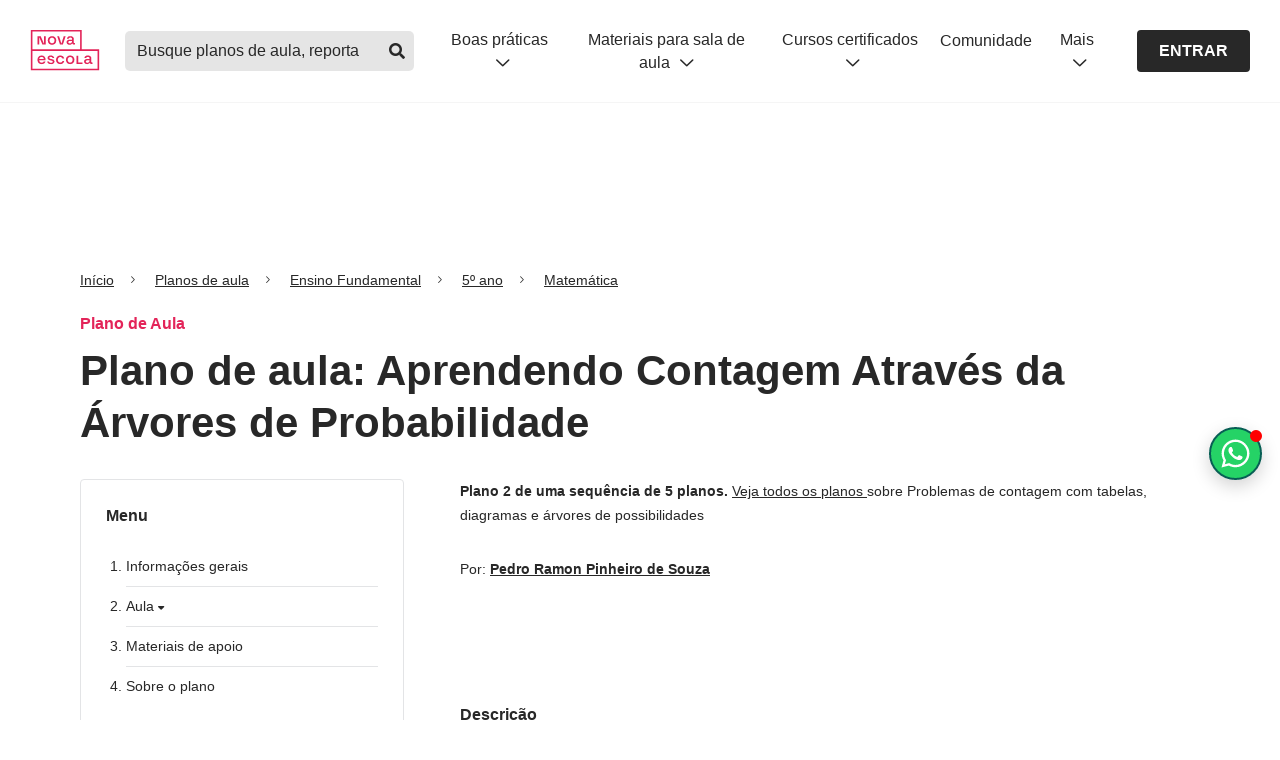

--- FILE ---
content_type: text/html; charset=utf-8
request_url: https://novaescola.org.br/planos-de-aula/fundamental/5ano/matematica/aprendendo-contagem-atraves-da-arvores-de-probabilidade/1567
body_size: 32960
content:
<!DOCTYPE html><html lang="pt-br"><head><link rel="canonical" href="https://novaescola.org.br/planos-de-aula/fundamental/5ano/matematica/aprendendo-contagem-atraves-da-arvores-de-probabilidade/1567"/><script type="application/ld+json">{"@context":"https://schema.org","@graph":[{"@id":"https://novaescola.org.br/#organization","@type":"Organization","logo":{"@type":"ImageObject","height":60,"url":"https://novaescola.org.br/assets/img/logo.png","width":600},"name":"Nova Escola","sameAs":["https://www.facebook.com/novaescola","https://twitter.com/novaescola","https://www.linkedin.com/company/associação-nova-escola/","https://www.youtube.com/user/revistanovaescola","https://www.instagram.com/novaescola/"],"url":"https://novaescola.org.br"},{"@id":"https://novaescola.org.br/planos-de-aula/#website","@type":"WebSite","name":"Planos de Aula Nova Escola | Home","url":"https://novaescola.org.br/planos-de-aula"},{"@id":"https://novaescola.org.br/planos-de-aula/fundamental/5ano/matematica/aprendendo-contagem-atraves-da-arvores-de-probabilidade/1567#webpage","@type":"WebPage","about":{"@id":"https://novaescola.org.br/#organization"},"breadcrumb":{"@id":"https://novaescola.org.br/planos-de-aula/fundamental/5ano/matematica/aprendendo-contagem-atraves-da-arvores-de-probabilidade/1567#breadcrumb","@type":"BreadcrumbList","itemListElement":[{"@type":"ListItem","item":"https://novaescola.org.br","name":"Home","position":1},{"@type":"ListItem","item":"https://novaescola.org.br/planos-de-aula","name":"Planos de Aula","position":2},{"@type":"ListItem","item":"https://novaescola.org.br/planos-de-aula/matemática","name":"Matemática","position":3},{"@type":"ListItem","name":"Aprendendo Contagem Através da Árvores de Probabilidade","position":4}]},"description":"Plano de aula de Matemática com atividades para 5º do Fundamental sobre Contagem. - Ensino Fundamental 1 - Matemática","hasPart":{"@type":"WebPageElement","isAccessibleForFree":"False"},"inLanguage":"pt-BR","isAccessibleForFree":"False","isPartOf":{"@id":"https://novaescola.org.br/planos-de-aula/#website"},"name":"Aprendendo Contagem Através da Árvores de Probabilidade - Ensino Fundamental 1 - Matemática","url":"https://novaescola.org.br/planos-de-aula/fundamental/5ano/matematica/aprendendo-contagem-atraves-da-arvores-de-probabilidade/1567"},{"@id":"https://novaescola.org.br/planos-de-aula/fundamental/5ano/matematica/aprendendo-contagem-atraves-da-arvores-de-probabilidade/1567#primaryimage","@type":"ImageObject","caption":"Aprendendo Contagem Através da Árvores de Probabilidade","height":"630","url":"https://nova-escola-producao.s3.amazonaws.com/aWR7Hw7HwjTVVGVpHGe6UNFQh8zWaG2FJ6TuynyAxzdQuGGZHjPZQhng58Pb/mat5-10num02.jpg","width":"1200"},{"@id":"https://novaescola.org.br/planos-de-aula/fundamental/5ano/matematica/aprendendo-contagem-atraves-da-arvores-de-probabilidade/1567#article","@type":"Article","author":[{"@type":"Person","jobTitle ":"Professor autor","name":"Pedro Ramon Pinheiro de Souza","url":"https://novaescola.org.br/planos-de-aula/autores/pedro-ramon-pinheiro-de-souza/977"}],"dateModified":"2020-12-31T15:24:52.000Z","datePublished":"2018-03-30T13:46:25.000Z","description":"Este plano de aula foi elaborado pelo Time de Autores NOVA ESCOLA Autor: Pedro Ramon Pinheiro de Souza Mentor: Rodrigo Morozetti Blanco Especialista: Luciana...","headline":"Plano de aula: Aprendendo Contagem Através da Árvores de Probabilidade","image":{"@id":"https://novaescola.org.br/planos-de-aula/fundamental/5ano/matematica/aprendendo-contagem-atraves-da-arvores-de-probabilidade/1567#primaryimage"},"inLanguage":"pt-BR","isPartOf":{"@id":"https://novaescola.org.br/planos-de-aula/fundamental/5ano/matematica/aprendendo-contagem-atraves-da-arvores-de-probabilidade/1567#webpage"},"keywords":"Aprendendo, Contagem, Através, da, Árvores, de, Probabilidade","mainEntityOfPage":{"@id":"https://novaescola.org.br/planos-de-aula/fundamental/5ano/matematica/aprendendo-contagem-atraves-da-arvores-de-probabilidade/1567","@type":"WebPage"},"publisher":{"@id":"https://novaescola.org.br/#organization"}},{"@id":"https://novaescola.org.br/planos-de-aula/fundamental/5ano/matematica/aprendendo-contagem-atraves-da-arvores-de-probabilidade/1567#learningresource","@type":"LearningResource","author":[{"@type":"Person","jobTitle ":"Professor autor","name":"Pedro Ramon Pinheiro de Souza","url":"https://novaescola.org.br/planos-de-aula/autores/pedro-ramon-pinheiro-de-souza/977"}],"dateModified":"2020-12-31T15:24:52.000Z","datePublished":"2018-03-30T13:46:25.000Z","description":"Este plano de aula foi elaborado pelo Time de Autores NOVA ESCOLA Autor: Pedro Ramon Pinheiro de Souza Mentor: Rodrigo Morozetti Blanco Especialista: Luciana...","educationalAlignment":[{"@type":"AlignmentObject","alignmentType":"educationalSubject","targetName":"EF05MA09","targetUrl":"https://novaescola.org.br/planos-de-aula/habilidades/ef05ma09"}],"educationalLevel":"Ensino Fundamental","educationalUse":"Plano de Aula","image":{"@id":"https://novaescola.org.br/planos-de-aula/fundamental/5ano/matematica/aprendendo-contagem-atraves-da-arvores-de-probabilidade/1567#primaryimage"},"inLanguage":"pt-BR","learningResourceType":"Plano de aula","name":"Aprendendo Contagem Através da Árvores de Probabilidade","timeRequired":"PTM","url":"https://novaescola.org.br/planos-de-aula/fundamental/5ano/matematica/aprendendo-contagem-atraves-da-arvores-de-probabilidade/1567"}]}</script><script type="application/ld+json">{"@context":"https://schema.org","@type":"BreadcrumbList","itemListElement":[{"@type":"ListItem","item":{"@id":"/","name":"Início"},"position":1},{"@type":"ListItem","item":{"@id":"/planos-de-aula/","name":"Planos de aula"},"position":2},{"@type":"ListItem","item":{"@id":"/planos-de-aula/fundamental","name":"Ensino Fundamental"},"position":3},{"@type":"ListItem","item":{"@id":"/planos-de-aula/fundamental/5ano","name":"5º ano"},"position":4},{"@type":"ListItem","item":{"@id":"/planos-de-aula/fundamental/5ano/matematica","name":"Matemática"},"position":5}]}</script><script data-boost-script="1">!function(){"use strict";navigator.userAgent.includes("Chrome")&&function(t,n,e,o,r,i,c,u,s,a,l,p,f,d,m){const h=["click","contextmenu","dblclick","gotpointercapture","keydown","keypress","keyup","lostpointercapture","mousedown","mouseup","pointercancel","pointerdown","pointerenter","pointerleave","pointerover","pointerup","touchcancel","touchend","touchstart"],v=["scroll","wheel","mousemove","pointermove","touchmove"],g=new s,y=new s,E=new s,w="_rmStopped",P="rmInpZillaSafe",I="_rmImmediatelyStopped",L=t.setTimeout,T=t.clearTimeout,S=c.prototype,k=a&&"scheduling"in a&&"isInputPending"in a.scheduling;function _(t){return t&&t.canceled?Promise.resolve():(n=(t||{}).space||0,new Promise((function(t){n>0?L(t,0):m(t)}))).then((function(){if(k&&a.scheduling.isInputPending({includeContinuous:!0}))return _(t)}));var n}function b(t){return t&&(t instanceof e||"function"==typeof t)}function A(t){return t&&"handleEvent"in t}function B(t){return"dataset"in t&&t.dataset.inpZillaSkip}function C(t,n,e,o,r,i){if(e[I])return;if(o===u&&e[w]&&n!==e.target)return;const c={get:(s={target:r,currentTarget:i},function(t,n,e){if(n in s)return s[n];const o=l.get(t,n);return b(o)?function(){return l.apply(o,t,arguments)}:o}),set:l.set};var s;const a=new Proxy(e,c);try{A(t)?t.handleEvent.call(t,a):t.call(n,a)}catch(t){d(t)}}function Z(t){return function(n){const e=this,o=n.eventPhase,r=n.currentTarget,i=n.target;if(B(e))return void C(t,e,n,o,i,r);const c={canceled:!1,space:50};E.has(t)&&(E.get(t).canceled=!0),E.set(t,c),_(c).then((function(){c.canceled||(E.delete(t),C(t,e,n,o,i,r))}))}}function x(t){return f.length>0&&t instanceof o&&t.dataset}function H(t){const n=!!f.some((function(n){return t.closest(n)}));t.dataset[P]=n?1:0}function M(t){return!!x(t)&&(P in t.dataset||H(t),1==t.dataset[P])}function O(t,n){const e=function(t,n){return!function(t,n){return!function(t){return t&&t.passive}(n)&&function(t){let n=t;return A(t)&&(n=t.handleEvent),!!(n&&n.length>0)}(t)}(t,n)}(t,n);return function(n){const o=this,r=n.eventPhase,i=n.currentTarget,u=n.target,s=n.timeStamp,a=new c("rm").timeStamp-s;function l(){C(t,o,n,r,u,i)}const p=!n.cancelable,f=!B(o),d=a>=20||e||p||function(t){return M(t.target)||M(t.currentTarget)}(n);f&&d?_().then(l):l()}}function j(t,n,e,o){if(!t.has(n)){const r=e(n,o);t.set(n,r)}return t.get(n)}function q(t){h.forEach((function(n){const e="on"+n;Object.defineProperty(t,e,{set(t){const e=this,o="__rmInpOn"+n;e[o]&&e.removeEventListener(n,e[o],{passive:!0}),e[o]=t,e.addEventListener(n,t,{passive:!0})}})}))}function F(t,n){return function(){this[t]=!0,n.apply(this,arguments)}}function G(){return!0}var N,R;t.addEventListener("pointerup",G,{passive:!0}),t.addEventListener("pointerdown",G,{passive:!0}),(N=r.prototype).addEventListener=(R=N.addEventListener,function(n,e,o){const r=this||t;x(r)&&H(r);let i=e;e&&(i=v.includes(n)?j(y,e,Z,o):j(g,e,O,o));const c=p.from(arguments);return c[1]=i,R.apply(r,c)}),N.removeEventListener=function(n){return function(e,o){const r=this||t;let i,c=o;o&&(v.includes(e)&&y.has(o)?i=y:g.has(o)&&(i=g),i&&(c=i.get(o),i.delete(o)));const u=p.from(arguments);return u[1]=c,n.apply(r,u)}}(N.removeEventListener),q(t),q(n),q(i.prototype),function(){const t=S.stopPropagation,n=S.stopImmediatePropagation;S.stopPropagation=F(w,t),S.stopImmediatePropagation=F(I,n)}(),function(){const n=new s;function e(t){return n.has(t)&&n.set(t,!0),T(t)}t.setTimeout=function(e,o){const r=this,i=p.from(arguments).splice(2);if(!b(e))return L.apply(t,arguments);function c(){n.get(u)||e.apply(r,i),n.delete(u)}const u=L((function(){_().then(c).catch(d)}),o);return n.set(u,!1),u},t.setInterval=function(t,e){const o=this,r=p.from(arguments).splice(2);function i(){n.get(s)||t.apply(o,r)}function c(){return L(u,e)}function u(){n.get(s)?n.delete(s):_().then(i).catch(d).finally(c)}const s=c();return n.set(s,!1),s},t.clearInterval=e,t.clearTimeout=e}()}(window,document,Function,Element,EventTarget,HTMLElement,Event,Event.BUBBLING_PHASE,Map,navigator,Reflect,Array,window._rmInpZillaSafeSelectorList||[],console.error,requestIdleCallback)}();</script><style>
    .blur-container {
      max-height: 500px; 
      overflow: hidden;
      user-select: none;
      pointer-events: none;
      mask: linear-gradient(black, transparent);
    }
  </style> <meta charset="utf-8"/> <title>Aprendendo Contagem Através da Árvores de Probabilidade - Planos de aula - 5º ano</title> <meta property="description" content="Plano de aula de Matemática com atividades para 5º do Fundamental sobre Contagem. Aprendendo Contagem Através da Árvores de Probabilidade - Planos de aula - 5º ano"/> <meta property="og:title" content="Aprendendo Contagem Através da Árvores de Probabilidade - Planos de aula - 5º ano"/> <meta property="og:description" content="Plano de aula de Matemática com atividades para 5º do Fundamental sobre Contagem. Aprendendo Contagem Através da Árvores de Probabilidade - Planos de aula - 5º ano"/> <meta property="og:url" content="https://novaescola.org.br/planos-de-aula/fundamental/5ano/matematica/aprendendo-contagem-atraves-da-arvores-de-probabilidade/1567"/> <meta property="og:image" content="https://nova-escola-producao.s3.amazonaws.com/aWR7Hw7HwjTVVGVpHGe6UNFQh8zWaG2FJ6TuynyAxzdQuGGZHjPZQhng58Pb/mat5-10num02.jpg"/> <meta property="og:image:url" content="https://nova-escola-producao.s3.amazonaws.com/aWR7Hw7HwjTVVGVpHGe6UNFQh8zWaG2FJ6TuynyAxzdQuGGZHjPZQhng58Pb/mat5-10num02.jpg"/> <meta property="og:image:width" content="200"/> <meta property="og:image:height" content="200"/> <meta http-equiv="X-UA-Compatible" content="IE=edge"/> <meta name="viewport" content="width=device-width, initial-scale=1"/> <link rel="preconnect" href="https://design.novaescola.org.br"/> <link rel="apple-touch-icon" sizes="57x57" href="https://novaescola.org.br/planos-de-aula/apple-icon-57x57.png"/> <link rel="apple-touch-icon" sizes="60x60" href="https://novaescola.org.br/planos-de-aula/apple-icon-60x60.png"/> <link rel="apple-touch-icon" sizes="72x72" href="https://novaescola.org.br/planos-de-aula/apple-icon-72x72.png"/> <link rel="apple-touch-icon" sizes="76x76" href="https://novaescola.org.br/planos-de-aula/apple-icon-76x76.png"/> <link rel="apple-touch-icon" sizes="114x114" href="https://novaescola.org.br/planos-de-aula/apple-icon-114x114.png"/> <link rel="apple-touch-icon" sizes="120x120" href="https://novaescola.org.br/planos-de-aula/apple-icon-120x120.png"/> <link rel="apple-touch-icon" sizes="144x144" href="https://novaescola.org.br/planos-de-aula/apple-icon-144x144.png"/> <link rel="apple-touch-icon" sizes="152x152" href="https://novaescola.org.br/planos-de-aula/apple-icon-152x152.png"/> <link rel="apple-touch-icon" sizes="180x180" href="https://novaescola.org.br/planos-de-aula/apple-icon-180x180.png"/> <link rel="icon" type="image/png" sizes="192x192" href="https://novaescola.org.br/planos-de-aula/android-icon-192x192.png"/> <link rel="icon" type="image/png" sizes="32x32" href="https://novaescola.org.br/planos-de-aula/favicon-32x32.png"/> <link rel="icon" type="image/png" sizes="96x96" href="https://novaescola.org.br/planos-de-aula/favicon-96x96.png"/> <link rel="icon" type="image/png" sizes="16x16" href="https://novaescola.org.br/planos-de-aula/favicon-16x16.png"/> <meta name="msapplication-TileColor" content="#fff"/> <meta name="msapplication-TileImage" content="/planos-de-aula/ms-icon-144x144.png"/> <meta name="theme-color" content="#fff"/> <meta property="og:locale" content="pt_BR"/> <meta property="og:type" content="article"/> <meta property="og:site_name" content="Nova Escola"/> <link rel="stylesheet preload" href="https://novaescola.org.br/planos-de-aula/assets/css/index.min.css" as="style" media="screen"/> <link rel="stylesheet preload" href="https://design.novaescola.org.br/assets/styles/eva.min.css" as="style" media="screen"/> <link rel="stylesheet preload" href="https://design.novaescola.org.br/assets/styles/eva-swiper-bundle.min.css" as="style" media="screen"/> <link rel="stylesheet preload" href="https://novaescola.org.br/planos-de-aula/assets/css/fontawesomebuild.min.css" as="style" media="screen"/> <script type="text/javascript" async="" src="https://static.hotjar.com/c/hotjar-233245.js?sv=7"></script><script type="text/javascript" async="" src="https://www.googletagmanager.com/gtag/destination?id=G-5PNYNE2F5Q&cx=c&gtm=4e61m0"></script><script type="text/javascript" async="" src="https://www.googletagmanager.com/gtag/destination?id=DC-10393281&cx=c&gtm=4e61m0"></script><script src="https://browser.sentry-cdn.com/6.19.7/bundle.min.js" crossorigin="anonymous"></script><script async="" src="//cdn.taboola.com/libtrc/unip/1490864/tfa.js" id="tb_tfa_script"></script><script type="text/javascript" integrity="sha384-RsEu4WZflrqYcEacpfoGSib3qaSvdYwT4D+DrWqeBuDarSzjwUQR1jO8gDiXZd0E" crossorigin="anonymous" async="" src="https://cdn.amplitude.com/libs/amplitude-6.2.0-min.gz.js"></script><script async="" src="//static.ads-twitter.com/uwt.js"></script><script type="text/javascript" async="" src="https://script.crazyegg.com/pages/scripts/0114/0095.js"></script><script type="text/javascript" async="" src="https://s.pinimg.com/ct/core.js"></script><script type="text/javascript" async="" src="https://bat.bing.com/bat.js"></script><script type="text/javascript" async="" src="https://www.google-analytics.com/analytics.js"></script><script type="text/javascript" async="" src="https://www.googletagmanager.com/gtag/js?id=AW-879309980&cx=c&gtm=4e61m0"></script><script type="text/javascript" async="" src="https://www.googletagmanager.com/gtag/js?id=AW-856097179&cx=c&gtm=4e61m0"></script><script type="text/javascript" async="" src="https://www.googletagmanager.com/gtag/js?id=G-5PNYNE2F5Q&cx=c&gtm=4e61m0"></script><script type="text/javascript" async="" src="https://www.googletagmanager.com/gtag/js?id=DC-10393281&cx=c&gtm=4e61m0"></script><script type="text/javascript" async="" src="https://www.google-analytics.com/gtm/js?id=GTM-T3C7J52&cid=956097534.1767659681"></script><script async="" src="https://www.google-analytics.com/analytics.js"></script><script async="" src="https://www.googletagmanager.com/gtm.js?id=GTM-PXPWTW"></script><script src="https://code.jquery.com/jquery-3.3.1.min.js" async=""></script> <script async="">
    (function(w,d,s,l,i){w[l]=w[l]||[];w[l].push({'gtm.start':
    new Date().getTime(),event:'gtm.js'});var f=d.getElementsByTagName(s)[0],
    j=d.createElement(s),dl=l!='dataLayer'?'&l='+l:'';j.async=true;j.src=
    'https://www.googletagmanager.com/gtm.js?id='+i+dl;f.parentNode.insertBefore(j,f);
    })(window,document,'script','dataLayer','GTM-PXPWTW');
</script> <script async="">
    (function(a,e,f,g,b,c,d){a.GoogleAnalyticsObject=b;a[b]=a[b]||function(){(a[b].q=a[b].q||[])
    .push(arguments)};a[b].l=1*new Date;c=e.createElement(f);d=e.getElementsByTagName(f)[0];c.async=1;c.src=g;d.parentNode.insertBefore(c,d)})
    (window,document,"script","https://www.google-analytics.com/analytics.js","ga");ga("create","UA-26936412-2","auto");ga("require","GTM-T3C7J52");
</script>  <script id="dataLayer">
      window.dataLayer = window.dataLayer || [];
      window.dataLayer.push({
        'event': 'view_item',
        'item_id': '1567',
        'item_name': 'Aprendendo Contagem Através da Árvores de Probabilidade',
        'item_category': 'pane'
      });
    </script> <script src="https://tags.refinery89.com/novaescolaorgbr.js" async=""></script> <script>
      document.addEventListener('DOMContentLoaded', () => {
        const scriptWppPopoverElement = document.createElement('script');
        scriptWppPopoverElement.src = "//estaticos.novaescola.org.br/chat-wpp-popover.js";
        document.body.appendChild(scriptWppPopoverElement);
      });
    </script> <style id="inert-style">
[inert] {
  pointer-events: none;
  cursor: default;
}

[inert], [inert] * {
  -webkit-user-select: none;
  -moz-user-select: none;
  -ms-user-select: none;
  user-select: none;
}
</style><script src="https://tags.refinery89.com/performance/1959.js" type="text/javascript" async="true"></script><link rel="preload stylesheet" href="https://estaticos.novaescola.org.br/header-footer/fontawesomeheaderfooter.min.css" as="style" media="screen"/><script src="https://tags.refinery89.com/prebid_check.js" async=""></script></head> <body> <noscript><iframe src="https://www.googletagmanager.com/ns.html?id=GTM-PXPWTW" height="0" width="0" style="display:none;visibility:hidden"></iframe></noscript> <header id="ane-main-header" class="padding-header"><a class="audimaaviso52616 noreadme-audima" id="audimaAviso" href="https:#audima-iframe" style="width: 0px !important; height: 0px !important; overflow: hidden !important; position: absolute !important;">Ativar para ir para o player da Audima</a></header> <!-- Anuncios r89 --> <div class="r89-desktop-billboard-atf eva-desktop-only" style="display: flex;align-items: center;justify-content: center;margin-top: 24px;" <div=""></div> <!-- Anuncios r89 --> <main role="main" class="plan"> <div class="container" id="container"> <div onclick="ga('send','event','PANE_PLANO_DE_AULA', 'Clique', 'Breadcrumbs')" data-track="PANE_PLANO_DE_AULA -  Clique -  Breadcrumbs"> <nav aria-label="breadcrumb" class="eva-breadcrumb"> <ol> <li class="breadcrumb-item"> <a href="https://novaescola.org.br/">Início</a> </li> <li class="breadcrumb-item"> <a href="https://novaescola.org.br/planos-de-aula">Planos de aula</a> </li> <li class="breadcrumb-item"> <a href="https://novaescola.org.br/planos-de-aula/fundamental">
      
      Ensino Fundamental
      </a> </li> <li class="breadcrumb-item"> <a href="https://novaescola.org.br/planos-de-aula/fundamental/5ano">
      
      5º ano
      </a> </li> <li class="breadcrumb-item"> <a href="https://novaescola.org.br/planos-de-aula/fundamental/5ano/matematica">
      
      Matemática
      </a> </li> </ol> </nav>  </div> <p class="eva-color-inst-500 eva-text-bold eva-margin-bottom-1">Plano de Aula </p> <h1 class="eva-title-3 eva-margin-bottom-3">
          Plano de aula: Aprendendo Contagem Através da Árvores de Probabilidade
        </h1> <div class="row"> <aside class="eva-desktop-only col-lg-4 col-md-4"> <nav class="menu-aside eva-margin-bottom-4"> <div id="menu-esquerdo"> <h2 class="eva-text-bold eva-margin-bottom-3">Menu</h2> <ol class="menu-list-decimal eva-margin-bottom-4"> <li> <h3> <a href="https:#section-informacoes-gerais-1" onclick="sendEventToDataLayer('informações gerais')">
          Informações gerais
        </a> </h3> </li> <li> <h3 class="eva-cursor-pointer openClose" onclick="sendEventToDataLayer('aula')">
        Aula <i class="fas fa-caret-down"></i> </h3> <ol class="menu-list-lower-alpha open-close-list"> <li> <h4> <a href="https:#section-slide0">Resumo da Aula</a> </h4> </li> <li> <h4> <a href="https:#section-slide1">Objetivo</a> </h4> </li> </ol> </li> <li> <h3> <a href="https:#section-materiaisDeApoio-3" onclick="sendEventToDataLayer('materiais de apoio')">
          Materiais de apoio
        </a> </h3> </li> <!-- 
    <li>&#32;<h3>&#32;<a
          href="#section-ensinoRemoto-4"
          onclick="sendEventToDataLayer('ensino remoto')"
        >
          Ensino remoto
        </a>&#32;</h3>&#32;</li>
      --> <li> <h3> <a href="https:#section-sobreOPlano-4" onclick="sendEventToDataLayer('sobre o plano')">
          Sobre o plano
        </a> </h3> </li> </ol> </div> <script>
  function sendEventToDataLayer(menuName) {
    window.dataLayer = window.dataLayer || [];
    window.dataLayer.push({
      event: "cta_click",
      category: "menu",
      label: `PANE: Click - páginas do plano - menu - ${menuName}`,
    });
  }
</script> <style>
  .modal {
      display: none;
      position: fixed;
      z-index: 1000;
      left: 0;
      top: 0;
      width: 100%;
      height: 100%;
      overflow: auto;
      background-color: rgba(0, 0, 0, 0.5);
  }

  .modal-content {
      background-color: #fefefe;
      margin: 10% auto;
      padding: 20px;
      border: 1px solid #888;
      width: 100%;
      max-width: 600px;
      border-radius: 5px;
      text-align: center;
  }

  .close {
      color: #aaa;
      float: right;
      font-size: 28px;
      font-weight: bold;
  }

  .close:hover,
  .close:focus {
      color: black;
      text-decoration: none;
      cursor: pointer;
  }

  .title-modal {
      font-size: 22px;
      font-weight: 700;
      margin-bottom: 15px;
      margin-top: 40px;
  }

  .modal-message {
      font-weight: 400;
      margin-bottom: 20px;
      padding: 0 80px;
      line-height: 1.5;

      @media (max-width: 600px) {
          padding: 0 20px;
      }
  }

  [id^="fecharBtn"] {
    cursor: pointer;
    display: flex;
    justify-content: center;
  }

  [id^="fecharBtn"] div {
      padding: 10px;
      background-color: rgba(40, 40, 40, 1);
      color: #fff;
      border-radius: 3px;
      cursor: pointer;
  }

  .eva-bg-me-500 {
    background-color: #29C438 !important;
  }
  .eva-bg-me-500:hover {
      background-color: #075e54 !important;
      color: #fff;
  }
</style> <div class="container-action-btn" id="action-buttons-desktop"> <div class="row"> <div class="col-12"> <div id="salvar-plano-rulgip8hi5l-desktop"> <i class="far fa-bookmark"></i> <i class="fas fa-bookmark"></i> <i class="far fa-circle-check"></i> <i class="far fa-xmark"></i> <i class="far fa-times"></i> </div> </div> <div class="col-12"> <button onclick="javascript:login()" class="baixarPlanoBloqueado eva-btn-outline eva-btn-small eva-btn-full eva-margin-bottom-1"> <i class="far fa-arrow-to-bottom icon-left"></i>Baixar pdf
        </button> <button class="eva-btn-outline eva-bg-me-500 eva-btn-small eva-btn-full" onclick="onClickWhatsappModal()"> <svg width="18" height="18" viewbox="0 0 24 24" fill="none" xmlns="http://www.w3.org/2000/svg" style="margin-right: 8px;"> <path d="M19.3125 4.59375C21.2812 6.5625 22.5 9.14062 22.5 11.9531C22.5 17.6719 17.7188 22.3594 11.9531 22.3594C10.2188 22.3594 8.53125 21.8906 6.98438 21.0938L1.5 22.5L2.95312 17.1094C2.0625 15.5625 1.54688 13.7812 1.54688 11.9062C1.54688 6.1875 6.23438 1.5 11.9531 1.5C14.7656 1.5 17.3906 2.625 19.3125 4.59375ZM11.9531 20.5781C16.7344 20.5781 20.7188 16.6875 20.7188 11.9531C20.7188 9.60938 19.7344 7.45312 18.0938 5.8125C16.4531 4.17188 14.2969 3.28125 12 3.28125C7.21875 3.28125 3.32812 7.17188 3.32812 11.9062C3.32812 13.5469 3.79688 15.1406 4.64062 16.5469L4.875 16.875L3.98438 20.0625L7.26562 19.1719L7.54688 19.3594C8.90625 20.1562 10.4062 20.5781 11.9531 20.5781ZM16.7344 14.1094C16.9688 14.25 17.1562 14.2969 17.2031 14.4375C17.2969 14.5312 17.2969 15.0469 17.0625 15.6562C16.8281 16.2656 15.7969 16.8281 15.3281 16.875C14.4844 17.0156 13.8281 16.9688 12.1875 16.2188C9.5625 15.0938 7.875 12.4688 7.73438 12.3281C7.59375 12.1406 6.70312 10.9219 6.70312 9.60938C6.70312 8.34375 7.35938 7.73438 7.59375 7.45312C7.82812 7.17188 8.10938 7.125 8.29688 7.125C8.4375 7.125 8.625 7.125 8.76562 7.125C8.95312 7.125 9.14062 7.07812 9.375 7.59375C9.5625 8.10938 10.125 9.375 10.1719 9.51562C10.2188 9.65625 10.2656 9.79688 10.1719 9.98438C9.70312 10.9688 9.14062 10.9219 9.42188 11.3906C10.4531 13.125 11.4375 13.7344 12.9844 14.4844C13.2188 14.625 13.3594 14.5781 13.5469 14.4375C13.6875 14.25 14.2031 13.6406 14.3438 13.4062C14.5312 13.125 14.7188 13.1719 14.9531 13.2656C15.1875 13.3594 16.4531 13.9688 16.7344 14.1094Z" fill="currentColor"></path> </svg>
        Pdf no Whatsapp
      </button> <div id="modalIndisponivel-desktop" class="modal"> <div class="modal-content"> <span class="close" data-close-init="true">×</span> <h2 class="title-modal">Insira seu Whatsapp para receber o PDF!</h2> <p class="modal-message">
                  Preencha com o seu número de telefone
              </p> <div class="eva-body-3" style="margin: 0px  0px 20px; display: inline-block; width: 50%;" id="input-bloco-whatsapp"> <input required="" data-mask="(00) 00000-0000" style="padding: 5px;" type="text" maxlength="16" name="telefone-whatsapp-input" id="telefone-whatsapp-input" class="eva-input" placeholder="(00) 00000-0000" data-mask-init="true"/> <small style="display:none" id="alert-whatsapp" class="eva-helper-text eva-helper-text-erro">Por favor, insira o seu whatsapp corretamente</small> </div> <div class="d-flex ai-center jc-center"> <button id="enviarBtn-desktop" class="eva-btn-solid eva-btn-cinza-700 eva-btn-small" type="button">
                  ENVIAR
                </button> </div> </div> </div> </div> </div> <p class="eva-body-3 eva-color-cinza-600 eva-text-center eva-mt-05">
    mais ações
  </p> <div class="row eva-mt-05 more-actions"> <div class="col-3"> <button target="_blank" onclick="sendPrintEventToDataLayer(true)" class="baixarPlanoBloqueado eva-btn-icon eva-btn-outline eva-btn-small" aria-label="Imprimir"> <i class="far fa-print"></i> </button> </div> <div class="col-3"> <a href="https://api.whatsapp.com/send?text=https://novaescola.org.br/planos-de-aula/fundamental/5ano/matematica/aprendendo-contagem-atraves-da-arvores-de-probabilidade/1567" target="_blank" rel="noopener" onclick="sendShareEventToDataLayer('whatsapp')" class="eva-btn-icon eva-btn-outline eva-btn-small" aria-label="Compartilhar no Whatsapp"> <i class="fab fa-whatsapp"></i> </a> </div> <div class="col-3"> <a href="https://www.facebook.com/login/?next=https%3A%2F%2Fwww.facebook.com%2Fshare_channel%2F%3Ftype%3Dreshare%26link%3Dhttps%253A%252F%252Fnovaescola.org.br%252Fplanos-de-aula%252Ffundamental%252F5ano%252Fmatematica%252Faprendendo-contagem-atraves-da-arvores-de-probabilidade%252F1567%26app_id%3D966242223397117%26source_surface%3Dexternal_reshare%26display%26hashtag" target="_blank" rel="noopener" onclick="sendShareEventToDataLayer('facebook')" class="eva-btn-icon eva-btn-outline eva-btn-small" aria-label="Compartilhar no Facebook"> <i class="fab fa-facebook-f"></i> </a> </div> <div class="col-3"> <a href="https://www.pinterest.com/pin/create/link/?url=https://novaescola.org.br/planos-de-aula/fundamental/5ano/matematica/aprendendo-contagem-atraves-da-arvores-de-probabilidade/1567" target="_blank" rel="noopener" onclick="sendShareEventToDataLayer('pinterest')" class="eva-btn-icon eva-btn-outline eva-btn-small" aria-label="Compartilhar no Pinterest"> <i class="fab fa-pinterest-p"></i> </a> </div> </div> </div> <script id="dataLayerShare">
  function dataLayerShare(method){
    window.dataLayer = window.dataLayer || [];
    window.dataLayer.push({
      'event': 'share',
      'label': method,
      'item_category': 'pane'
    });
  }
</script> <script type="text/javascript">
  const contentToSaveData = {
    contentId: parseInt("1567"),
    url: "https://novaescola.org.br/planos-de-aula/fundamental/5ano/matematica/aprendendo-contagem-atraves-da-arvores-de-probabilidade/1567",
    imageUrl: "https://nova-escola-producao.s3.amazonaws.com/aWR7Hw7HwjTVVGVpHGe6UNFQh8zWaG2FJ6TuynyAxzdQuGGZHjPZQhng58Pb/mat5-10num02.jpg",
    title: "Aprendendo Contagem Através da Árvores de Probabilidade",
    category: "5º ano",
    description: "EF05MA09",
    tag: "Plano de aula",
  }

    async function onClickWhatsappModal() {
      event.preventDefault();
      
      var deviceId = window.innerWidth <= 768 ? "-mobile" : "-desktop";
      
      var modalIndisp = document.getElementById("modalIndisponivel" + deviceId);
      
      if (modalIndisp) {
          modalIndisp.style.display = "block";
      }

      window.dataLayer.push({
        event: "cta_click",
        category: "whatsapp",
        label: `PANE - Click - botão PDF por whatsapp`
      });
    }

    document.addEventListener('DOMContentLoaded', function() {
      ["-desktop", "-mobile"].forEach(function(deviceId) {
              const inputTelefoneWhatsNumber = document.getElementById("telefone-whatsapp-input");
            const alerta = document.getElementById("alert-whatsapp");
        
            inputTelefoneWhatsNumber.addEventListener("input", function () {
                console.log(this.value);
                this.value = phoneMask(this.value);
            });
        
            inputTelefoneWhatsNumber.addEventListener("blur", function () {
                this.value = phoneMask(this.value);
            });
            var modalIndisp = document.getElementById("modalIndisponivel" + deviceId);
            var fecharBtn = document.getElementById("fecharBtn" + deviceId);
            var span = modalIndisp ? modalIndisp.getElementsByClassName("close")[0] : null;

            if (fecharBtn) {
                fecharBtn.onclick = function () {
                    modalIndisp.style.display = "none";
                }
            }

            if (span) {
                span.onclick = function () {
                    modalIndisp.style.display = "none";
                }
            }
        });

        window.onclick = function (event) {
            ["-desktop", "-mobile"].forEach(function(deviceId) {
                var modalIndisp = document.getElementById("modalIndisponivel" + deviceId);
                if (modalIndisp && event.target === modalIndisp) {
                    modalIndisp.style.display = "none";
                }
            });
        }

        
    });

  async function onClickDownloadAnchor() {
    sendDownloadEventToDataLayer();

    const complementoCadastroEvent = "matrícula - páginas do plano - botão BAIXAR ${param} - deslogado fez login ou criou conta";

    if (complementoCadastroEvent) {
      const label = complementoCadastroEvent.replace("${param}", "PDF");
      contentToSaveData.downloadedAt = new Date();
      const url = `https://api.novaescola.org.br/meu-perfil/save-download/save-content`;
      await fetch(url, {
        method: 'POST', 
        body: JSON.stringify(contentToSaveData),
        headers: { 
          'Content-Type': 'application/json',
          'Authorization': `Bearer ${getCookie("Bearer")}`
        }
      })

      sendCompleteRegistrationEventToDataLayer(label, "DOWNLOAD", false);
    } else {
      const expires = new Date();
      expires.setTime(expires.getTime() + 900000);

      const planoAulaUrlPdf = "";
      const planoAulaConteudoId = "11394";
      const urlPdf = planoAulaUrlPdf !== ""
        ? planoAulaUrlPdf
        : `https://novaescola.org.br/download-plano-aula-pdf-servlet?id=${planoAulaConteudoId}&download=true&eduInfantil=true`;
      document.cookie = `ane_download_content_url=${urlPdf};expires=${expires.toUTCString()};path=/;`;
      document.cookie = `ane_complemento_cadastro_redirect_url=${urlPdf};expires=${expires.toUTCString()};path=/;`;
      contentToSaveData.downloadedAt = new Date();
      document.cookie = `ane_complemento_cadastro_content_to_save_if_print_or_download=${JSON.stringify(contentToSaveData)};expires=${expires.toUTCString()};path=/;`;
      document.cookie = `ane_complemento_cadastro_event=${JSON.stringify({
        category: "PANE",
        label: "páginas do plano - botão BAIXAR PDF",
      })};expires=${expires.toUTCString()};path=/;`;
    }
  }

  async function onClickDownloadButton() {
    sendDownloadEventToDataLayer();

    const complementoCadastroEvent = "matrícula - páginas do plano - botão BAIXAR ${param} - deslogado fez login ou criou conta";
    const usuarioLogado = "false" === "true";

    if(!usuarioLogado){
      window.location.href = "https://account.novaescola.org.br/auth/signin";
      return;
    }

    if (usuarioLogado && complementoCadastroEvent) {
      const label = complementoCadastroEvent.replace("${param}", "PDF");
      contentToSaveData.downloadedAt = new Date();
      sendCompleteRegistrationEventToDataLayer(label, "DOWNLOAD", false);
    }
  }

  async function downloadFile(){
    const planoAulaUrlPdf = "https://nova-escola-producao.s3.amazonaws.com/xFR4xxeupAaayfRmWkbRZ8ap9dvq9vPp4cTUsRkVVjA4cNt3GEPeXcUxnDeG/plano-de-aula-mat5-10num02pdf";
    const url = planoAulaUrlPdf
      ? planoAulaUrlPdf
      : `https://novaescola.org.br/download-plano-aula-pdf-servlet?id=${planoAulaConteudoId}&download=true"`; 
    const nomeArquivo = "Aprendendo Contagem Através da Árvores de Probabilidade.pdf"
    return await fetch(url)
    .then(response => response.blob())
    .then(blob => {
      const link = document.createElement('a');
      link.href = window.URL.createObjectURL(blob);
      link.download = nomeArquivo;
      document.body.appendChild(link);
      link.click();
      document.body.removeChild(link);
      window.URL.revokeObjectURL(link.href);
    })
    .catch(error => console.error('Erro ao baixar o PDF:', error));
  }

  function sendDownloadEventToDataLayer() {
    window.dataLayer = window.dataLayer || [];
    window.dataLayer.push({
      event: "download",
      label: "pdf",
      item_id: "1567",
      item_name: "Aprendendo Contagem Através da Árvores de Probabilidade",
      item_category: "pane",
    });
    window.dataLayer.push({
      event: "cta_click",
      category: "download",
      label: `PANE - Click - botão baixar PDF`
    });
  }
  
  function getCookie(name) {
    const value = `; ${document.cookie}`;
    const parts = value.split(`; ${name}=`);
    if (parts.length === 2) return parts.pop().split(';').shift();
  }

  function sendCompleteRegistrationEventToDataLayer(label, action, isButton) {
    const expires = new Date();
    expires.setTime(expires.getTime() + 900000);
    const planoAulaUrlPdf = "https://nova-escola-producao.s3.amazonaws.com/xFR4xxeupAaayfRmWkbRZ8ap9dvq9vPp4cTUsRkVVjA4cNt3GEPeXcUxnDeG/plano-de-aula-mat5-10num02pdf";
    const urlPdf = planoAulaUrlPdf !== ""
      ? planoAulaUrlPdf
      : `https://novaescola.org.br/download-plano-aula-pdf-servlet?id=${planoAulaConteudoId}&download=true"`; 
    document.cookie = `ane_download_content_url=${urlPdf};expires=${expires.toUTCString()};path=/;`;
    if(action === "IMPRIMIR" && isButton) {
      window.location.href = `https://novaescola.org.br/sucesso-impressao`
    }
    window.dataLayer = window.dataLayer || [];
    window.dataLayer.push({
      event: "complete_registration",
      label: `PANE: Click - ${label}`,
    });
  }

  async function sendPrintEventToDataLayer(isButton) {
    window.dataLayer = window.dataLayer || [];
    window.dataLayer.push({
      event: "print",
      item_id: "1567",
      item_name: "Aprendendo Contagem Através da Árvores de Probabilidade",
      item_category: 'pane'
    });
    window.dataLayer.push({
      event: "cta_click",
      category: "print",
      label: `PANE: Click - botão imprimir`
    });

    const complementoCadastroEvent = "matrícula - páginas do plano - botão BAIXAR ${param} - deslogado fez login ou criou conta";

    if (complementoCadastroEvent) {
      const label = complementoCadastroEvent.replace("${param}", "IMPRIMIR");
      contentToSaveData.printedAt = new Date();
      await sendCompleteRegistrationEventToDataLayer(label, "IMPRIMIR", isButton);
    } else {
      const expires = new Date();
      expires.setTime(expires.getTime() + 60 * 60 * 1000);

      const planoAulaUrlPdf = "https://nova-escola-producao.s3.amazonaws.com/xFR4xxeupAaayfRmWkbRZ8ap9dvq9vPp4cTUsRkVVjA4cNt3GEPeXcUxnDeG/plano-de-aula-mat5-10num02pdf";
      const urlPdf = planoAulaUrlPdf
      ? planoAulaUrlPdf
      : `https://novaescola.org.br/download-plano-aula-pdf-servlet?id=${planoAulaConteudoId}&download=true"`; 
      document.cookie = `ane_complemento_cadastro_redirect_url=${urlPdf};expires=${expires.toUTCString()};path=/;`;
      contentToSaveData.printedAt = new Date();
      document.cookie = `ane_complemento_cadastro_content_to_save_if_print_or_download=${JSON.stringify(contentToSaveData)};expires=${expires.toUTCString()};path=/;`;
      document.cookie = `ane_complemento_cadastro_event=${JSON.stringify({
        category: "PANE",
        label: "páginas do plano - botão IMPRIMIR",
      })};expires=${expires.toUTCString()};path=/;`;
    }
  }

  function sendShareEventToDataLayer(socialMedia) {
    window.dataLayer = window.dataLayer || [];
    window.dataLayer.push({
      event: "cta_click",
      category: "share",
      label: `PANE: Click  - páginas do plano - botão compartilhar ${socialMedia} - esquerda`
    });

    dataLayerShare(socialMedia);
  }
</script> <script type="text/javascript">
var telefoneSaved = "";
var usuarioLogado = "false" === "true";

function phoneMask(phone) {
  return phone.replace(/^\+55|\D/g, '')
    .replace(/^(\d)/, '($1')
    .replace(/^(\(\d{2})(\d)/, '$1) $2')
    .replace(/(\d{5})(\d{1,5})/, '$1-$2')
    .replace(/(-\d{4})\d+?$/, '$1');
}

function validarTelefone(inputElOrValue) {
  var value = typeof inputElOrValue === "string" ? inputElOrValue : (inputElOrValue ? inputElOrValue.value : "");
  var numero = value.replace(/\D/g, '');
  var repetido = /^(\d)\1{8}$/.test(numero.substring(2));
  var telefoneRegex = /^[1-9]{2}[9][0-9]{8}$/.test(numero);
  return numero.substring(2).length === 9 && !repetido && telefoneRegex;
}

function getCookie(name) {
  const value = `; ${document.cookie}`;
  const parts = value.split(`; ${name}=`);
  if (parts.length === 2) return parts.pop().split(';').shift();
}

function getCookiesWpp(cookieName){
  const cookies = document.cookie.split("; ");
  const entries = cookies.map((cookie) => cookie.trim().split("=", 2));
  const map = new Map(entries);
  return map.get(cookieName);
}

function onClickWhatsappModal(e) {
  if (e && e.preventDefault) e.preventDefault();
  var deviceId = window.innerWidth <= 768 ? "-mobile" : "-desktop";
  var modalIndisp = document.getElementById("modalIndisponivel" + deviceId);
  if (modalIndisp) modalIndisp.style.display = "block";

  window.dataLayer = window.dataLayer || [];
  window.dataLayer.push({
    event: "cta_click",
    category: "whatsapp",
    label: "PANE - Click - botão PDF por whatsapp"
  });
}

(function() {
  if (window.__wpp_modal_initialized) return;
  window.__wpp_modal_initialized = true;

  document.addEventListener('DOMContentLoaded', function () {
    ["-desktop", "-mobile"].forEach(function(deviceId) {
      const modalId = "modalIndisponivel" + deviceId;
      const modal = document.getElementById(modalId);
      if (!modal) return;

      const inputTelefone = modal.querySelector("#telefone-whatsapp-input");
      const alerta = modal.querySelector("#alert-whatsapp");
      const enviarBtn = modal.querySelector("#enviarBtn" + deviceId);
      const spanFechar = modal.querySelector(".close");

      if (!inputTelefone || !enviarBtn) {
        if (spanFechar && !spanFechar.dataset.closeInit) {
          spanFechar.addEventListener("click", function () {
            modal.style.display = "none";
            if (alerta) alerta.style.display = "none";
          });
          spanFechar.dataset.closeInit = "true";
        }
        return;
      }

      try { enviarBtn.type = "button"; } catch (e) {}

      if (typeof telefoneSaved !== "undefined" && telefoneSaved && inputTelefone && String(telefoneSaved).trim() !== "") {
        inputTelefone.value = phoneMask(String(telefoneSaved));
      }

      if (!inputTelefone.dataset.maskInit) {
        inputTelefone.addEventListener("input", function () {
          this.value = phoneMask(this.value);
          if (alerta) alerta.style.display = "none";
        });
        inputTelefone.addEventListener("blur", function () {
          this.value = phoneMask(this.value);
        });
        inputTelefone.dataset.maskInit = "true";
      }

      if (spanFechar && !spanFechar.dataset.closeInit) {
        spanFechar.addEventListener("click", function () {
          modal.style.display = "none";
          if (alerta) alerta.style.display = "none";
        });
        spanFechar.dataset.closeInit = "true";
      }

      if (!enviarBtn.dataset.sendInit) {
        enviarBtn.addEventListener("click", async function (ev) {
          ev.preventDefault();

          if (enviarBtn.dataset.processing === "true") return;
          enviarBtn.dataset.processing = "true";
          const originalLabel = enviarBtn.innerHTML;

          try {
            const phoneInserted = inputTelefone.value || "";
            const clearPhone = phoneInserted.replace(/\D/g, '');
            if (!clearPhone || !validarTelefone(phoneInserted)) {
              if (alerta) alerta.style.display = "block";
              return;
            }
            if (alerta) alerta.style.display = "none";

            const bearerWpp = getCookiesWpp("Bearer") || getCookie("Bearer");
            await fetch("https://account.novaescola.org.br/confirmation-block/telefone", {
              method: "PUT",
              headers: { "content-type": "application/json", "Bearer": bearerWpp },
              body: JSON.stringify({ telefone: String(clearPhone) })
            });

            modal.style.display = "none";

            const planoAulaUrlPdf = "https://nova-escola-producao.s3.amazonaws.com/xFR4xxeupAaayfRmWkbRZ8ap9dvq9vPp4cTUsRkVVjA4cNt3GEPeXcUxnDeG/plano-de-aula-mat5-10num02pdf";
            const planoAulaConteudoId = "11394";
            let pdfData;
            if (planoAulaUrlPdf) {
              pdfData = {
                "wa_id": phoneInserted,
                "resource_metadata": {
                  "s3_uri": planoAulaUrlPdf,
                  "name": "Aprendendo Contagem Através da Árvores de Probabilidade",
                  "type": "Plano de aula"
                },
                "namespace": "a3a92bbe_d13b_4150_bb65_863b24a8d872",
                "template_name": "spe_planos_de_aula_pdf_por_whatsapp"
              };
            } else {
              const urlApi = `https://novaescola.org.br/imprimir-plano-de-aula?id=${planoAulaConteudoId}&onlyGenerate=true`;
              const response = await fetch(urlApi).then(res => res.json());
              pdfData = {
                "wa_id": phoneInserted,
                "resource_metadata": {
                  "s3_uri": response.urlS3,
                  "name": "Aprendendo Contagem Através da Árvores de Probabilidade",
                  "type": "Plano de aula"
                },
                "namespace": "a3a92bbe_d13b_4150_bb65_863b24a8d872",
                "template_name": "spe_planos_de_aula_pdf_por_whatsapp"
              };
            }

            await fetch("https://api.dev.novaescola.org.br/assistants/turn/send-pdf-wpp", {
              method: 'POST',
              body: JSON.stringify(pdfData),
              headers: {
                'Content-Type': 'application/json',
                'Authorization': `Bearer ${getCookie("Bearer")}`,
                'apikey': "e784e831-9e8a-48c2-a7b3-b8a3024519e1"
              }
            });

            window.dataLayer = window.dataLayer || [];
            let label = "PANE: Click - envio de telefone - páginas do plano - botão PDF por whatsapp";
            if (usuarioLogado && telefoneSaved === inputTelefone.value) {
              label = "PANE: Click - matricula - páginas do plano - botão PDF por whatsapp - número confirmado";
            } else if (usuarioLogado && telefoneSaved !== inputTelefone.value) {
              label = "PANE: Click - matricula - páginas do plano - botão PDF por whatsapp - número alterado";
            } else if (usuarioLogado && !telefoneSaved) {
              label = "PANE: Click - matricula - páginas do plano - botão PDF por whatsapp - novo número";
            }
            window.dataLayer.push({
              event: "cta_click",
              category: "PANE",
              label: label
            });

          } catch (err) {
            console.error("Erro no envio WPP:", err);
            if (alerta) alerta.style.display = "block";
          } finally {
            try {
              enviarBtn.dataset.processing = "false";
              enviarBtn.innerHTML = originalLabel;
            } catch (e) {}
          }
        });
        enviarBtn.dataset.sendInit = "true";
      }

    });

    if (!window.__wpp_click_outside_init) {
      window.addEventListener("click", function(event) {
        ["-desktop", "-mobile"].forEach(function(deviceId) {
          const modal = document.getElementById("modalIndisponivel" + deviceId);
          if (modal && event.target === modal) {
            modal.style.display = "none";
            const alerta = modal.querySelector("#alert-whatsapp");
            if (alerta) alerta.style.display = "none";
          }
        });
      });
      window.__wpp_click_outside_init = true;
    }

  });
})();
</script> </nav> <div class="r89-desktop-hpa-atf eva-desktop-only"></div> </aside> <section class="col-lg-8 eva-col-md-8-12 col-sm-12"> <p class="eva-body-3 eva-margin-bottom-3"> <span class="eva-text-bold">Plano 2 de  uma sequência de 5 planos.</span> <a href="https://novaescola.org.br/planos-de-aula/fundamental/5ano/matematica/sequencia/problemas-de-contagem-com-tabelas-diagramas-e-arvores-de-possibilidades/211" onclick="ga('send','event','PANE_PLANO_DE_AULA', 'Clique', 'Veja todos os planos dessa sequencia')" data-track="PANE_PLANO_DE_AULA -  Clique -  Veja todos os planos dessa sequencia" class="eva-link-preto">
                  Veja todos os planos
                </a> sobre Problemas de contagem com tabelas, diagramas e árvores de possibilidades
              </p> <div class="container-tags d-flex"> </div> <div class="d-flex d-flex eva-margin-bottom-3"> <p class="eva-body-3">Por:
                
                  <a href="https://novaescola.org.br/planos-de-aula/autores/pedro-ramon-pinheiro-de-souza/977" data-track="PANE_PLANO_DE_AULA -  Clique -  Autor Pedro Ramon Pinheiro de Souza" class="eva-link-preto eva-text-bold">
                    Pedro Ramon Pinheiro de Souza
                  </a> </p> </div> <div class="eva-tablet-and-smaller-only d-flex jc-center eva-mb-08"> <style>
  .modal {
      display: none;
      position: fixed;
      z-index: 1000;
      left: 0;
      top: 0;
      width: 100%;
      height: 100%;
      overflow: auto;
      background-color: rgba(0, 0, 0, 0.5);
  }

  .modal-content {
      background-color: #fefefe;
      margin: 10% auto;
      padding: 20px;
      border: 1px solid #888;
      width: 100%;
      max-width: 600px;
      border-radius: 5px;
      text-align: center;
  }

  .close {
      color: #aaa;
      float: right;
      font-size: 28px;
      font-weight: bold;
  }

  .close:hover,
  .close:focus {
      color: black;
      text-decoration: none;
      cursor: pointer;
  }

  .title-modal {
      font-size: 22px;
      font-weight: 700;
      margin-bottom: 15px;
      margin-top: 40px;
  }

  .modal-message {
      font-weight: 400;
      margin-bottom: 20px;
      padding: 0 80px;
      line-height: 1.5;

      @media (max-width: 600px) {
          padding: 0 20px;
      }
  }

  [id^="fecharBtn"] {
    cursor: pointer;
    display: flex;
    justify-content: center;
  }

  [id^="fecharBtn"] div {
      padding: 10px;
      background-color: rgba(40, 40, 40, 1);
      color: #fff;
      border-radius: 3px;
      cursor: pointer;
  }

  .eva-bg-me-500 {
    background-color: #29C438 !important;
  }
  .eva-bg-me-500:hover {
      background-color: #075e54 !important;
      color: #fff;
  }
</style> <div class="container-action-btn" id="action-buttons-mobile"> <div class="row"> <div class="col-12"> <div id="salvar-plano-rulgip8hi5l-mobile"><a href="https://novaescola.org.br/entrar?voltar=oauthauthorize%3Fclient_id%3D4JZt54HSB5nMKSZpmsZUjE7HKVkcBC2t%26redirect_uri%3Dhttps%3A%2F%2Faccount.novaescola.org.br%2Fauth%2Fcallback%26scope%3Dperfil%2Cendereco" class="eva-btn-outline eva-btn-small eva-btn-full eva-margin-bottom-1"><i class="far fa-bookmark icon-left"></i>Salvar</a></div> </div> <div class="col-12"> <button onclick="javascript:login()" class="baixarPlanoBloqueado eva-btn-outline eva-btn-small eva-btn-full eva-margin-bottom-1"> <i class="far fa-arrow-to-bottom icon-left"></i>Baixar pdf
        </button> <button class="eva-btn-outline eva-bg-me-500 eva-btn-small eva-btn-full" onclick="onClickWhatsappModal()"> <svg width="18" height="18" viewbox="0 0 24 24" fill="none" xmlns="http://www.w3.org/2000/svg" style="margin-right: 8px;"> <path d="M19.3125 4.59375C21.2812 6.5625 22.5 9.14062 22.5 11.9531C22.5 17.6719 17.7188 22.3594 11.9531 22.3594C10.2188 22.3594 8.53125 21.8906 6.98438 21.0938L1.5 22.5L2.95312 17.1094C2.0625 15.5625 1.54688 13.7812 1.54688 11.9062C1.54688 6.1875 6.23438 1.5 11.9531 1.5C14.7656 1.5 17.3906 2.625 19.3125 4.59375ZM11.9531 20.5781C16.7344 20.5781 20.7188 16.6875 20.7188 11.9531C20.7188 9.60938 19.7344 7.45312 18.0938 5.8125C16.4531 4.17188 14.2969 3.28125 12 3.28125C7.21875 3.28125 3.32812 7.17188 3.32812 11.9062C3.32812 13.5469 3.79688 15.1406 4.64062 16.5469L4.875 16.875L3.98438 20.0625L7.26562 19.1719L7.54688 19.3594C8.90625 20.1562 10.4062 20.5781 11.9531 20.5781ZM16.7344 14.1094C16.9688 14.25 17.1562 14.2969 17.2031 14.4375C17.2969 14.5312 17.2969 15.0469 17.0625 15.6562C16.8281 16.2656 15.7969 16.8281 15.3281 16.875C14.4844 17.0156 13.8281 16.9688 12.1875 16.2188C9.5625 15.0938 7.875 12.4688 7.73438 12.3281C7.59375 12.1406 6.70312 10.9219 6.70312 9.60938C6.70312 8.34375 7.35938 7.73438 7.59375 7.45312C7.82812 7.17188 8.10938 7.125 8.29688 7.125C8.4375 7.125 8.625 7.125 8.76562 7.125C8.95312 7.125 9.14062 7.07812 9.375 7.59375C9.5625 8.10938 10.125 9.375 10.1719 9.51562C10.2188 9.65625 10.2656 9.79688 10.1719 9.98438C9.70312 10.9688 9.14062 10.9219 9.42188 11.3906C10.4531 13.125 11.4375 13.7344 12.9844 14.4844C13.2188 14.625 13.3594 14.5781 13.5469 14.4375C13.6875 14.25 14.2031 13.6406 14.3438 13.4062C14.5312 13.125 14.7188 13.1719 14.9531 13.2656C15.1875 13.3594 16.4531 13.9688 16.7344 14.1094Z" fill="currentColor"></path> </svg>
        Pdf no Whatsapp
      </button> <div id="modalIndisponivel-mobile" class="modal"> <div class="modal-content"> <span class="close" data-close-init="true">×</span> <h2 class="title-modal">Insira seu Whatsapp para receber o PDF!</h2> <p class="modal-message">
                  Preencha com o seu número de telefone
              </p> <div class="eva-body-3" style="margin: 0px  0px 20px; display: inline-block; width: 50%;" id="input-bloco-whatsapp"> <input required="" data-mask="(00) 00000-0000" style="padding: 5px;" type="text" maxlength="16" name="telefone-whatsapp-input" id="telefone-whatsapp-input" class="eva-input" placeholder="(00) 00000-0000" data-mask-init="true"/> <small style="display:none" id="alert-whatsapp" class="eva-helper-text eva-helper-text-erro">Por favor, insira o seu whatsapp corretamente</small> </div> <div class="d-flex ai-center jc-center"> <button id="enviarBtn-mobile" class="eva-btn-solid eva-btn-cinza-700 eva-btn-small" type="button">
                  ENVIAR
                </button> </div> </div> </div> </div> </div> <p class="eva-body-3 eva-color-cinza-600 eva-text-center eva-mt-05">
    mais ações
  </p> <div class="row eva-mt-05 more-actions"> <div class="col-3"> <button target="_blank" onclick="sendPrintEventToDataLayer(true)" class="baixarPlanoBloqueado eva-btn-icon eva-btn-outline eva-btn-small" aria-label="Imprimir"> <i class="far fa-print"></i> </button> </div> <div class="col-3"> <a href="https://api.whatsapp.com/send?text=https://novaescola.org.br/planos-de-aula/fundamental/5ano/matematica/aprendendo-contagem-atraves-da-arvores-de-probabilidade/1567" target="_blank" rel="noopener" onclick="sendShareEventToDataLayer('whatsapp')" class="eva-btn-icon eva-btn-outline eva-btn-small" aria-label="Compartilhar no Whatsapp"> <i class="fab fa-whatsapp"></i> </a> </div> <div class="col-3"> <a href="https://www.facebook.com/login/?next=https%3A%2F%2Fwww.facebook.com%2Fshare_channel%2F%3Ftype%3Dreshare%26link%3Dhttps%253A%252F%252Fnovaescola.org.br%252Fplanos-de-aula%252Ffundamental%252F5ano%252Fmatematica%252Faprendendo-contagem-atraves-da-arvores-de-probabilidade%252F1567%26app_id%3D966242223397117%26source_surface%3Dexternal_reshare%26display%26hashtag" target="_blank" rel="noopener" onclick="sendShareEventToDataLayer('facebook')" class="eva-btn-icon eva-btn-outline eva-btn-small" aria-label="Compartilhar no Facebook"> <i class="fab fa-facebook-f"></i> </a> </div> <div class="col-3"> <a href="https://www.pinterest.com/pin/create/link/?url=https://novaescola.org.br/planos-de-aula/fundamental/5ano/matematica/aprendendo-contagem-atraves-da-arvores-de-probabilidade/1567" target="_blank" rel="noopener" onclick="sendShareEventToDataLayer('pinterest')" class="eva-btn-icon eva-btn-outline eva-btn-small" aria-label="Compartilhar no Pinterest"> <i class="fab fa-pinterest-p"></i> </a> </div> </div> </div> <script id="dataLayerShare">
  function dataLayerShare(method){
    window.dataLayer = window.dataLayer || [];
    window.dataLayer.push({
      'event': 'share',
      'label': method,
      'item_category': 'pane'
    });
  }
</script> <script type="text/javascript">
  const contentToSaveData = {
    contentId: parseInt("1567"),
    url: "https://novaescola.org.br/planos-de-aula/fundamental/5ano/matematica/aprendendo-contagem-atraves-da-arvores-de-probabilidade/1567",
    imageUrl: "https://nova-escola-producao.s3.amazonaws.com/aWR7Hw7HwjTVVGVpHGe6UNFQh8zWaG2FJ6TuynyAxzdQuGGZHjPZQhng58Pb/mat5-10num02.jpg",
    title: "Aprendendo Contagem Através da Árvores de Probabilidade",
    category: "5º ano",
    description: "EF05MA09",
    tag: "Plano de aula",
  }

    async function onClickWhatsappModal() {
      event.preventDefault();
      
      var deviceId = window.innerWidth <= 768 ? "-mobile" : "-desktop";
      
      var modalIndisp = document.getElementById("modalIndisponivel" + deviceId);
      
      if (modalIndisp) {
          modalIndisp.style.display = "block";
      }

      window.dataLayer.push({
        event: "cta_click",
        category: "whatsapp",
        label: `PANE - Click - botão PDF por whatsapp`
      });
    }

    document.addEventListener('DOMContentLoaded', function() {
      ["-desktop", "-mobile"].forEach(function(deviceId) {
              const inputTelefoneWhatsNumber = document.getElementById("telefone-whatsapp-input");
            const alerta = document.getElementById("alert-whatsapp");
        
            inputTelefoneWhatsNumber.addEventListener("input", function () {
                console.log(this.value);
                this.value = phoneMask(this.value);
            });
        
            inputTelefoneWhatsNumber.addEventListener("blur", function () {
                this.value = phoneMask(this.value);
            });
            var modalIndisp = document.getElementById("modalIndisponivel" + deviceId);
            var fecharBtn = document.getElementById("fecharBtn" + deviceId);
            var span = modalIndisp ? modalIndisp.getElementsByClassName("close")[0] : null;

            if (fecharBtn) {
                fecharBtn.onclick = function () {
                    modalIndisp.style.display = "none";
                }
            }

            if (span) {
                span.onclick = function () {
                    modalIndisp.style.display = "none";
                }
            }
        });

        window.onclick = function (event) {
            ["-desktop", "-mobile"].forEach(function(deviceId) {
                var modalIndisp = document.getElementById("modalIndisponivel" + deviceId);
                if (modalIndisp && event.target === modalIndisp) {
                    modalIndisp.style.display = "none";
                }
            });
        }

        
    });

  async function onClickDownloadAnchor() {
    sendDownloadEventToDataLayer();

    const complementoCadastroEvent = "matrícula - páginas do plano - botão BAIXAR ${param} - deslogado fez login ou criou conta";

    if (complementoCadastroEvent) {
      const label = complementoCadastroEvent.replace("${param}", "PDF");
      contentToSaveData.downloadedAt = new Date();
      const url = `https://api.novaescola.org.br/meu-perfil/save-download/save-content`;
      await fetch(url, {
        method: 'POST', 
        body: JSON.stringify(contentToSaveData),
        headers: { 
          'Content-Type': 'application/json',
          'Authorization': `Bearer ${getCookie("Bearer")}`
        }
      })

      sendCompleteRegistrationEventToDataLayer(label, "DOWNLOAD", false);
    } else {
      const expires = new Date();
      expires.setTime(expires.getTime() + 900000);

      const planoAulaUrlPdf = "";
      const planoAulaConteudoId = "11394";
      const urlPdf = planoAulaUrlPdf !== ""
        ? planoAulaUrlPdf
        : `https://novaescola.org.br/download-plano-aula-pdf-servlet?id=${planoAulaConteudoId}&download=true&eduInfantil=true`;
      document.cookie = `ane_download_content_url=${urlPdf};expires=${expires.toUTCString()};path=/;`;
      document.cookie = `ane_complemento_cadastro_redirect_url=${urlPdf};expires=${expires.toUTCString()};path=/;`;
      contentToSaveData.downloadedAt = new Date();
      document.cookie = `ane_complemento_cadastro_content_to_save_if_print_or_download=${JSON.stringify(contentToSaveData)};expires=${expires.toUTCString()};path=/;`;
      document.cookie = `ane_complemento_cadastro_event=${JSON.stringify({
        category: "PANE",
        label: "páginas do plano - botão BAIXAR PDF",
      })};expires=${expires.toUTCString()};path=/;`;
    }
  }

  async function onClickDownloadButton() {
    sendDownloadEventToDataLayer();

    const complementoCadastroEvent = "matrícula - páginas do plano - botão BAIXAR ${param} - deslogado fez login ou criou conta";
    const usuarioLogado = "false" === "true";

    if(!usuarioLogado){
      window.location.href = "https://account.novaescola.org.br/auth/signin";
      return;
    }

    if (usuarioLogado && complementoCadastroEvent) {
      const label = complementoCadastroEvent.replace("${param}", "PDF");
      contentToSaveData.downloadedAt = new Date();
      sendCompleteRegistrationEventToDataLayer(label, "DOWNLOAD", false);
    }
  }

  async function downloadFile(){
    const planoAulaUrlPdf = "https://nova-escola-producao.s3.amazonaws.com/xFR4xxeupAaayfRmWkbRZ8ap9dvq9vPp4cTUsRkVVjA4cNt3GEPeXcUxnDeG/plano-de-aula-mat5-10num02pdf";
    const url = planoAulaUrlPdf
      ? planoAulaUrlPdf
      : `https://novaescola.org.br/download-plano-aula-pdf-servlet?id=${planoAulaConteudoId}&download=true"`; 
    const nomeArquivo = "Aprendendo Contagem Através da Árvores de Probabilidade.pdf"
    return await fetch(url)
    .then(response => response.blob())
    .then(blob => {
      const link = document.createElement('a');
      link.href = window.URL.createObjectURL(blob);
      link.download = nomeArquivo;
      document.body.appendChild(link);
      link.click();
      document.body.removeChild(link);
      window.URL.revokeObjectURL(link.href);
    })
    .catch(error => console.error('Erro ao baixar o PDF:', error));
  }

  function sendDownloadEventToDataLayer() {
    window.dataLayer = window.dataLayer || [];
    window.dataLayer.push({
      event: "download",
      label: "pdf",
      item_id: "1567",
      item_name: "Aprendendo Contagem Através da Árvores de Probabilidade",
      item_category: "pane",
    });
    window.dataLayer.push({
      event: "cta_click",
      category: "download",
      label: `PANE - Click - botão baixar PDF`
    });
  }
  
  function getCookie(name) {
    const value = `; ${document.cookie}`;
    const parts = value.split(`; ${name}=`);
    if (parts.length === 2) return parts.pop().split(';').shift();
  }

  function sendCompleteRegistrationEventToDataLayer(label, action, isButton) {
    const expires = new Date();
    expires.setTime(expires.getTime() + 900000);
    const planoAulaUrlPdf = "https://nova-escola-producao.s3.amazonaws.com/xFR4xxeupAaayfRmWkbRZ8ap9dvq9vPp4cTUsRkVVjA4cNt3GEPeXcUxnDeG/plano-de-aula-mat5-10num02pdf";
    const urlPdf = planoAulaUrlPdf !== ""
      ? planoAulaUrlPdf
      : `https://novaescola.org.br/download-plano-aula-pdf-servlet?id=${planoAulaConteudoId}&download=true"`; 
    document.cookie = `ane_download_content_url=${urlPdf};expires=${expires.toUTCString()};path=/;`;
    if(action === "IMPRIMIR" && isButton) {
      window.location.href = `https://novaescola.org.br/sucesso-impressao`
    }
    window.dataLayer = window.dataLayer || [];
    window.dataLayer.push({
      event: "complete_registration",
      label: `PANE: Click - ${label}`,
    });
  }

  async function sendPrintEventToDataLayer(isButton) {
    window.dataLayer = window.dataLayer || [];
    window.dataLayer.push({
      event: "print",
      item_id: "1567",
      item_name: "Aprendendo Contagem Através da Árvores de Probabilidade",
      item_category: 'pane'
    });
    window.dataLayer.push({
      event: "cta_click",
      category: "print",
      label: `PANE: Click - botão imprimir`
    });

    const complementoCadastroEvent = "matrícula - páginas do plano - botão BAIXAR ${param} - deslogado fez login ou criou conta";

    if (complementoCadastroEvent) {
      const label = complementoCadastroEvent.replace("${param}", "IMPRIMIR");
      contentToSaveData.printedAt = new Date();
      await sendCompleteRegistrationEventToDataLayer(label, "IMPRIMIR", isButton);
    } else {
      const expires = new Date();
      expires.setTime(expires.getTime() + 60 * 60 * 1000);

      const planoAulaUrlPdf = "https://nova-escola-producao.s3.amazonaws.com/xFR4xxeupAaayfRmWkbRZ8ap9dvq9vPp4cTUsRkVVjA4cNt3GEPeXcUxnDeG/plano-de-aula-mat5-10num02pdf";
      const urlPdf = planoAulaUrlPdf
      ? planoAulaUrlPdf
      : `https://novaescola.org.br/download-plano-aula-pdf-servlet?id=${planoAulaConteudoId}&download=true"`; 
      document.cookie = `ane_complemento_cadastro_redirect_url=${urlPdf};expires=${expires.toUTCString()};path=/;`;
      contentToSaveData.printedAt = new Date();
      document.cookie = `ane_complemento_cadastro_content_to_save_if_print_or_download=${JSON.stringify(contentToSaveData)};expires=${expires.toUTCString()};path=/;`;
      document.cookie = `ane_complemento_cadastro_event=${JSON.stringify({
        category: "PANE",
        label: "páginas do plano - botão IMPRIMIR",
      })};expires=${expires.toUTCString()};path=/;`;
    }
  }

  function sendShareEventToDataLayer(socialMedia) {
    window.dataLayer = window.dataLayer || [];
    window.dataLayer.push({
      event: "cta_click",
      category: "share",
      label: `PANE: Click  - páginas do plano - botão compartilhar ${socialMedia} - esquerda`
    });

    dataLayerShare(socialMedia);
  }
</script> <script type="text/javascript">
var telefoneSaved = "";
var usuarioLogado = "false" === "true";

function phoneMask(phone) {
  return phone.replace(/^\+55|\D/g, '')
    .replace(/^(\d)/, '($1')
    .replace(/^(\(\d{2})(\d)/, '$1) $2')
    .replace(/(\d{5})(\d{1,5})/, '$1-$2')
    .replace(/(-\d{4})\d+?$/, '$1');
}

function validarTelefone(inputElOrValue) {
  var value = typeof inputElOrValue === "string" ? inputElOrValue : (inputElOrValue ? inputElOrValue.value : "");
  var numero = value.replace(/\D/g, '');
  var repetido = /^(\d)\1{8}$/.test(numero.substring(2));
  var telefoneRegex = /^[1-9]{2}[9][0-9]{8}$/.test(numero);
  return numero.substring(2).length === 9 && !repetido && telefoneRegex;
}

function getCookie(name) {
  const value = `; ${document.cookie}`;
  const parts = value.split(`; ${name}=`);
  if (parts.length === 2) return parts.pop().split(';').shift();
}

function getCookiesWpp(cookieName){
  const cookies = document.cookie.split("; ");
  const entries = cookies.map((cookie) => cookie.trim().split("=", 2));
  const map = new Map(entries);
  return map.get(cookieName);
}

function onClickWhatsappModal(e) {
  if (e && e.preventDefault) e.preventDefault();
  var deviceId = window.innerWidth <= 768 ? "-mobile" : "-desktop";
  var modalIndisp = document.getElementById("modalIndisponivel" + deviceId);
  if (modalIndisp) modalIndisp.style.display = "block";

  window.dataLayer = window.dataLayer || [];
  window.dataLayer.push({
    event: "cta_click",
    category: "whatsapp",
    label: "PANE - Click - botão PDF por whatsapp"
  });
}

(function() {
  if (window.__wpp_modal_initialized) return;
  window.__wpp_modal_initialized = true;

  document.addEventListener('DOMContentLoaded', function () {
    ["-desktop", "-mobile"].forEach(function(deviceId) {
      const modalId = "modalIndisponivel" + deviceId;
      const modal = document.getElementById(modalId);
      if (!modal) return;

      const inputTelefone = modal.querySelector("#telefone-whatsapp-input");
      const alerta = modal.querySelector("#alert-whatsapp");
      const enviarBtn = modal.querySelector("#enviarBtn" + deviceId);
      const spanFechar = modal.querySelector(".close");

      if (!inputTelefone || !enviarBtn) {
        if (spanFechar && !spanFechar.dataset.closeInit) {
          spanFechar.addEventListener("click", function () {
            modal.style.display = "none";
            if (alerta) alerta.style.display = "none";
          });
          spanFechar.dataset.closeInit = "true";
        }
        return;
      }

      try { enviarBtn.type = "button"; } catch (e) {}

      if (typeof telefoneSaved !== "undefined" && telefoneSaved && inputTelefone && String(telefoneSaved).trim() !== "") {
        inputTelefone.value = phoneMask(String(telefoneSaved));
      }

      if (!inputTelefone.dataset.maskInit) {
        inputTelefone.addEventListener("input", function () {
          this.value = phoneMask(this.value);
          if (alerta) alerta.style.display = "none";
        });
        inputTelefone.addEventListener("blur", function () {
          this.value = phoneMask(this.value);
        });
        inputTelefone.dataset.maskInit = "true";
      }

      if (spanFechar && !spanFechar.dataset.closeInit) {
        spanFechar.addEventListener("click", function () {
          modal.style.display = "none";
          if (alerta) alerta.style.display = "none";
        });
        spanFechar.dataset.closeInit = "true";
      }

      if (!enviarBtn.dataset.sendInit) {
        enviarBtn.addEventListener("click", async function (ev) {
          ev.preventDefault();

          if (enviarBtn.dataset.processing === "true") return;
          enviarBtn.dataset.processing = "true";
          const originalLabel = enviarBtn.innerHTML;

          try {
            const phoneInserted = inputTelefone.value || "";
            const clearPhone = phoneInserted.replace(/\D/g, '');
            if (!clearPhone || !validarTelefone(phoneInserted)) {
              if (alerta) alerta.style.display = "block";
              return;
            }
            if (alerta) alerta.style.display = "none";

            const bearerWpp = getCookiesWpp("Bearer") || getCookie("Bearer");
            await fetch("https://account.novaescola.org.br/confirmation-block/telefone", {
              method: "PUT",
              headers: { "content-type": "application/json", "Bearer": bearerWpp },
              body: JSON.stringify({ telefone: String(clearPhone) })
            });

            modal.style.display = "none";

            const planoAulaUrlPdf = "https://nova-escola-producao.s3.amazonaws.com/xFR4xxeupAaayfRmWkbRZ8ap9dvq9vPp4cTUsRkVVjA4cNt3GEPeXcUxnDeG/plano-de-aula-mat5-10num02pdf";
            const planoAulaConteudoId = "11394";
            let pdfData;
            if (planoAulaUrlPdf) {
              pdfData = {
                "wa_id": phoneInserted,
                "resource_metadata": {
                  "s3_uri": planoAulaUrlPdf,
                  "name": "Aprendendo Contagem Através da Árvores de Probabilidade",
                  "type": "Plano de aula"
                },
                "namespace": "a3a92bbe_d13b_4150_bb65_863b24a8d872",
                "template_name": "spe_planos_de_aula_pdf_por_whatsapp"
              };
            } else {
              const urlApi = `https://novaescola.org.br/imprimir-plano-de-aula?id=${planoAulaConteudoId}&onlyGenerate=true`;
              const response = await fetch(urlApi).then(res => res.json());
              pdfData = {
                "wa_id": phoneInserted,
                "resource_metadata": {
                  "s3_uri": response.urlS3,
                  "name": "Aprendendo Contagem Através da Árvores de Probabilidade",
                  "type": "Plano de aula"
                },
                "namespace": "a3a92bbe_d13b_4150_bb65_863b24a8d872",
                "template_name": "spe_planos_de_aula_pdf_por_whatsapp"
              };
            }

            await fetch("https://api.dev.novaescola.org.br/assistants/turn/send-pdf-wpp", {
              method: 'POST',
              body: JSON.stringify(pdfData),
              headers: {
                'Content-Type': 'application/json',
                'Authorization': `Bearer ${getCookie("Bearer")}`,
                'apikey': "e784e831-9e8a-48c2-a7b3-b8a3024519e1"
              }
            });

            window.dataLayer = window.dataLayer || [];
            let label = "PANE: Click - envio de telefone - páginas do plano - botão PDF por whatsapp";
            if (usuarioLogado && telefoneSaved === inputTelefone.value) {
              label = "PANE: Click - matricula - páginas do plano - botão PDF por whatsapp - número confirmado";
            } else if (usuarioLogado && telefoneSaved !== inputTelefone.value) {
              label = "PANE: Click - matricula - páginas do plano - botão PDF por whatsapp - número alterado";
            } else if (usuarioLogado && !telefoneSaved) {
              label = "PANE: Click - matricula - páginas do plano - botão PDF por whatsapp - novo número";
            }
            window.dataLayer.push({
              event: "cta_click",
              category: "PANE",
              label: label
            });

          } catch (err) {
            console.error("Erro no envio WPP:", err);
            if (alerta) alerta.style.display = "block";
          } finally {
            try {
              enviarBtn.dataset.processing = "false";
              enviarBtn.innerHTML = originalLabel;
            } catch (e) {}
          }
        });
        enviarBtn.dataset.sendInit = "true";
      }

    });

    if (!window.__wpp_click_outside_init) {
      window.addEventListener("click", function(event) {
        ["-desktop", "-mobile"].forEach(function(deviceId) {
          const modal = document.getElementById("modalIndisponivel" + deviceId);
          if (modal && event.target === modal) {
            modal.style.display = "none";
            const alerta = modal.querySelector("#alert-whatsapp");
            if (alerta) alerta.style.display = "none";
          }
        });
      });
      window.__wpp_click_outside_init = true;
    }

  });
})();
</script> </div> <div id="section-informacoes-gerais-1" class="about"> <div class="audima eva-margin-bottom-3"> <div id="audimaWidget" class="checked"></div> <script src="https://audio4.audima.co/audima-widget.js" async=""></script> </div> <div id="plano-confirmation-block"></div> <h2 class="eva-text-bold">Descrição</h2> <p class="eva-margin-bottom-2"> </p><p><span style="font-weight: 300;">Este plano de aula foi elaborado pelo Time de Autores NOVA ESCOLA</span></p> <p><b>Autor:</b><span style="font-weight: 400;"> Pedro Ramon Pinheiro de Souza</span></p> <p><b>Mentor:</b><span style="font-weight: 400;"> Rodrigo Morozetti Blanco</span></p> <p><b>Especialista:</b><span style="font-weight: 400;"> Luciana Maria Tenuta de Freitas</span></p> <p></p> <p><b>Habilidade da BNCC</b></p> <p><b>(EF05MA09)</b><span style="font-weight: 400;"> - Resolver e elaborar problemas simples de contagem envolvendo o princípio multiplicativo, como a determinação do número de agrupamentos possíveis ao se combinar cada elemento de uma coleção com todos os elementos de outra coleção, por meio de diagramas de árvore ou por tabelas.</span></p> <p></p> <p><b>Objetivos específicos</b></p> <p></p> <p><span style="font-weight: 400;">Resolver e elaborar problemas de contagem utilizando árvores de probabilidade.</span></p> <p><br/><br/></p> <p><b>Conceito-chave</b></p> <p><span style="font-weight: 400;">Contagem.</span></p> <p></p> <p><b>Recursos necessários</b></p> <p><span style="font-weight: 400;">- Lápis </span></p> <p><span style="font-weight: 400;">- Papel.</span></p> <p></p> <p><b>Vocabulário que será adquirido nesta aula</b></p> <p><span style="font-weight: 400;">Contagem, probabilidade.</span></p> <p></p> <h2 class="eva-text-bold eva-margin-toh2-2 eva-margin-bottom-1">Habilidades BNCC:</h2> <div class="eva-margin-bottom-2"> <p> <a href="https://novaescola.org.br/planos-de-aula/habilidades/ef05ma09" onclick="ga('send','event','PANE_PLANO_DE_AULA', 'Clique', 'CodBncc EF05MA09')" data-track="PANE_PLANO_DE_AULA -  Clique -  CodBncc EF05MA09" class="eva-link-azul bncc-code">
                      EF05MA09
                    </a> </p> </div> <h2 class="eva-text-bold eva-margin-bottom-1">Objetivos de aprendizagem</h2> <div class="eva-margin-bottom-2"> <p></p> <p><span style="font-weight: 400;">Resolver e elaborar problemas de contagem utilizando árvores de probabilidade.</span></p> <p><br/><br/></p> </div> <div id="bloco-divulgacao" style="display: none;"> <a id="link-bloco" href="https:#" onclick="sendEventClickButtonDivulgacaoFerramenta()" data-track="PANE -  Click -  Ferramenta-sondagem-banner-para-ferramenta" class="card-especial" style="background-color: rgba(255, 179, 218, 1);  border: none; border-radius: 5px; display: flex; align-items:flex-start; text-decoration: none; color: black;"> <div style="width: 100%; padding: 18px; display: flex;
              flex-direction: column; gap: 6;"> <div class="d-flex"> <img src="https://novaescola.org.br/planos-de-aula/assets/images/bell.svg" alt="doubts" title="doubts" class="doubts-img" style="margin-right: 8px;" loading="lazy" fetchpriority="low"/> <h3 class="eva-body-1 eva-text-bold" id="titulo-bloco">Acompanhe a evolução da sua turma e receba um certificado de 30h</h3> </div> <div class="eva-body-3" style="margin: 10px;"> <p id="descricao-bloco">
                        Facilite sua rotina com a Ferramenta de Sondagem para Alfabetização
                        </p> </div> <div style="width: 100%;display: flex; justify-content: flex-start; align-items: flex-start; text-align: left !important;"> <button id="button-bloco" style="margin: 0 !important;" class="eva-btn-solid eva-btn-cinza-700 eva-btn-medium eva-margin-center">Acessar agora</button> </div> </div> </a> </div> </div> <div class="eva-margin-bottom-2 eva-bg-branco"> <div id="bloco-divulgacao-wpp" style="margin: 16px; width: 100%; height: auto;" class="eva-card horizontal-small d-flex"> <div class="card-especial d-flex ai-flex-center eva-bg-whatsapp-700" style="border: none; border-radius: 5px; width: 100%;"> <div class="eva-card-img-left" style="padding: 15px;"> <img alt="Chatbot" title="Chatbot" class="card-img" style="object-fit: contain !important;" src="https://novaescola.org.br/planos-de-aula/assets/images/divulgacao-chatbot.svg" loading="lazy" fetchpriority="low"/> </div> <div style="width: 100%; padding: 18px; gap: 10px;" class="d-flex fd-column"> <h3 id="titulo-bloco-whatsapp" class="eva-body-1 eva-text-bold eva-color-branco eva-text-left">
                      Precisa de ajuda para criar uma aula personalizada?
                    </h3> <div class="eva-body-3"> <p id="descricao-bloco-whatsapp-texto" class="eva-color-branco eva-text-left">
                        Crie seu plano de aula em menos de um minuto no WhatsApp.
                      </p> </div> <button id="button-open-whatsapp" class="eva-btn-solid eva-btn-medium eva-btn-whatsapp">
                      Abrir whatsapp
                    </button> </div> </div> </div> <section id="section-passaAPasso-2" style="margin-bottom: 32px;"><h4 class="eva-title-4">Aula</h4><div id="accordion-section-2" class="passo-a-passo-intro"><div id="section-slide0" style="margin-top: 12px"><h5 class="eva-margin-bottom-1 eva-title-5">Resumo da Aula</h5><img src="https://nova-escola-producao.s3.amazonaws.com/NnpJnQtKvbDrKj2JaDAsYFsU9QvFPef9emhCXFxBS7MHGa8Yy4q6Af2adRzv/resumo-da-aula" alt="Resumo da Aula" title="Resumo da Aula" loading="lazy" fetchpriority="low"/><p><strong></strong></p></div><div id="section-slide1" style="margin-top: 12px"><h5 class="eva-margin-bottom-1 eva-title-5">Objetivo</h5><img src="https://nova-escola-producao.s3.amazonaws.com/AWcWzdgfwRCnX6GyRHq4GKh6DuvpBk4fkpSGeAj7kaEesBGsqEG6FHAFqywh/objetivo" alt="Objetivo" title="Objetivo" loading="lazy" fetchpriority="low"/><div class="blur-container"><p><strong>Tempo sugerido:</strong> 2 minutos.</p><p><strong>Orientações: </strong>Projete ou leia o objetivo para a turma.</p><p><strong>Propósito: </strong>Compartilhar o objetivo da aula.<strong></strong></p></div> <div id="evaContentBlock"> <a href="javascript:login()" class="evaDrawerFocus eva-btn-solid eva-btn-cinza-700 eva-btn-medium eva-btn-medium" onclick="sendEvent()">
                    Continuar lendo
                  </a> </div> </div></div></section> <section class="eva-accordion" id="section-materiaisDeApoio-3"> <button id="materiaisDeApoio-3" class="eva-accordion__button" aria-expanded="false" data-track="PANE_PLANO_DE_AULA -  Clique -  Acordeon Materiais de apoio">
                    Materiais de apoio
                  </button> <div id="accordion-section-3" class="eva-accordion__section" aria-hidden="true"> <h2 class="eva-font-24 eva-text-bold eva-margin-bottom-2">Para o Professor</h2> <div class="d-flex card-support-material"> <a href="javascript:login()" target="_self" class="card-link" id="material-complementar-1" onclick="onClickDownloadMaterialApoio('https://nova-escola-producao.s3.amazonaws.com/R4VbJWjpKA3srKP7jZgcmbCqCxJcEtN2rtQfqyE6XBGesBkzSGMDy8bjKx2r/guiainterv-mat5-10num02docx.pdf', false)"> <div class="eva-card-border eva-card"> <div class="border eva-bg-urucum-lighter"></div> <div class="content"> <p class="eva-font-16 eva-text-bold eva-margin-bottom-1">Guia de Intervenção</p> <p class="eva-font-14 eva-fg-peixe-boi"></p> </div> </div> </a> <a href="javascript:login()" target="_self" class="card-link" id="material-complementar-2" onclick="onClickDownloadMaterialApoio('https://nova-escola-producao.s3.amazonaws.com/YGkj3bgVUuA5cZRg7ERMcgVrXShJtrwdrJJrSHa3xpBuKkXUnxXXpJeuHn8Y/resol-ativaula-mat5-10num02.pdf', false)"> <div class="eva-card-border eva-card"> <div class="border eva-bg-urucum-lighter"></div> <div class="content"> <p class="eva-font-16 eva-text-bold eva-margin-bottom-1">Resolução da Atividade Principal</p> <p class="eva-font-14 eva-fg-peixe-boi"></p> </div> </div> </a> <a href="javascript:login()" target="_self" class="card-link" id="material-complementar-3" onclick="onClickDownloadMaterialApoio('https://nova-escola-producao.s3.amazonaws.com/wB9Gey4JVwXcPCkkumqmcafxkZP3mvrBWwuydaDWZCH2qJebVjQbekJs7eK3/resol-ativcomp-mat5-10num02.pdf', false)"> <div class="eva-card-border eva-card"> <div class="border eva-bg-urucum-lighter"></div> <div class="content"> <p class="eva-font-16 eva-text-bold eva-margin-bottom-1">Resolução da Atividade Complementar</p> <p class="eva-font-14 eva-fg-peixe-boi"></p> </div> </div> </a> <a href="javascript:login()" target="_self" class="card-link" id="material-complementar-4" onclick="onClickDownloadMaterialApoio('https://nova-escola-producao.s3.amazonaws.com/mRWCREubekWfjhGqHzfDaMrcCd6mbUAFtn9cFpFMrNZZ7A494nH2fSZJ6QMy/resol-ativraiox-mat5-10num02.pdf', false)"> <div class="eva-card-border eva-card"> <div class="border eva-bg-urucum-lighter"></div> <div class="content"> <p class="eva-font-16 eva-text-bold eva-margin-bottom-1">Resolução da Atividade do Raio X</p> <p class="eva-font-14 eva-fg-peixe-boi"></p> </div> </div> </a> <a href="javascript:login()" target="_self" class="card-link" id="material-complementar-5" onclick="onClickDownloadMaterialApoio('https://nova-escola-producao.s3.amazonaws.com/rJAa3b73sHrxk62cVk5dru4vQD6m4VhY4hK7SbhwjV7qvHmhy6M9PJp2YbwH/resol-ativretom-mat5-10num02.pdf', false)"> <div class="eva-card-border eva-card"> <div class="border eva-bg-urucum-lighter"></div> <div class="content"> <p class="eva-font-16 eva-text-bold eva-margin-bottom-1">Resolução da Atividade da Retomada</p> <p class="eva-font-14 eva-fg-peixe-boi"></p> </div> </div> </a> </div> <h2 class="eva-font-24 eva-text-bold eva-margin-bottom-2">Para o Aluno</h2> <div class="d-flex card-support-material"> <a href="javascript:login()" target="_self" class="card-link" id="material-complementar-1" onclick="onClickDownloadMaterialApoio('https://nova-escola-producao.s3.amazonaws.com/58vY8Gat8tqHHtNYCnKh8feGz3pfDfyu56fpmRKh9fd5zpgmu5GNPEpbazzp/ativaula-mat5-10num02docx.pdf', false)"> <div class="eva-card-border eva-card"> <div class="border eva-bg-acai-lighter"></div> <div class="content"> <p class="eva-font-16 eva-text-bold eva-margin-bottom-1">Atividade Principal</p> <p class="eva-font-14 eva-fg-peixe-boi"></p> </div> </div> </a> <a href="javascript:login()" target="_self" class="card-link" id="material-complementar-2" onclick="onClickDownloadMaterialApoio('https://nova-escola-producao.s3.amazonaws.com/d6e8b7CrybrUZkFCX293gB3TUHRK4ZJcE6cVdMRXDp5s6TammUrvqAYXVqFY/ativcomp-mat5-10num02docx.pdf', false)"> <div class="eva-card-border eva-card"> <div class="border eva-bg-acai-lighter"></div> <div class="content"> <p class="eva-font-16 eva-text-bold eva-margin-bottom-1">Atividade Complementar</p> <p class="eva-font-14 eva-fg-peixe-boi"></p> </div> </div> </a> <a href="javascript:login()" target="_self" class="card-link" id="material-complementar-3" onclick="onClickDownloadMaterialApoio('https://nova-escola-producao.s3.amazonaws.com/sY9GZH4n9hxh9mAWfZgmJYSYsKpmQanAYHA7e2h7QDcGRDcGByF7XrgZ6bmW/ativraiox-mat5-10num02.pdf', false)"> <div class="eva-card-border eva-card"> <div class="border eva-bg-acai-lighter"></div> <div class="content"> <p class="eva-font-16 eva-text-bold eva-margin-bottom-1">Atividade de Raio X</p> <p class="eva-font-14 eva-fg-peixe-boi"></p> </div> </div> </a> <a href="javascript:login()" target="_self" class="card-link" id="material-complementar-4" onclick="onClickDownloadMaterialApoio('https://nova-escola-producao.s3.amazonaws.com/jy55tAaAgA35eY5nxxvHKX5Nw3ukbcfnSVSHX38ggryRTRwvmQqSmRraAQQy/ativretom-mat5-10num02docx.pdf', false)"> <div class="eva-card-border eva-card"> <div class="border eva-bg-acai-lighter"></div> <div class="content"> <p class="eva-font-16 eva-text-bold eva-margin-bottom-1">Atividade de Retomada</p> <p class="eva-font-14 eva-fg-peixe-boi"></p> </div> </div> </a> </div> </div> <script>
                    async function onClickDownloadMaterialApoio(urlPdf, fromBtn) {
                      const expiration = new Date();
                      expiration.setTime(expiration.getTime() + 60 * 60 * 1000);
                      const complementoCadastroEvent = "matrícula - páginas do plano - botão BAIXAR ${param} - deslogado fez login ou criou conta";
                      const complementoCadastroUrl = "";
                      const usuarioLogado = "false" === "true";
                      if (usuarioLogado && complementoCadastroUrl) {
                        document.cookie = `ane_complemento_cadastro_redirect_url=${urlPdf};expires=${expiration.toUTCString()};path=/;`;
                        document.cookie = `ane_complemento_cadastro_event=${JSON.stringify({
                          category: "PANE",
                          label: "páginas do plano - botão MATERIAL DE APOIO",
                        })};expires=${expiration.toUTCString()};path=/;`;
                      }
                      window.dataLayer = window.dataLayer || [];
                      window.dataLayer.push({
                        event: "complete_registration",
                        label: "PANE - Click - baixar materiais complementares",
                      });
                      
                      expiration.setTime(expiration.getTime() + 3 * 60 * 1000);
                      document.cookie = `ane_download_content_url=${urlPdf};expires=${expiration.toUTCString()};path=/;domain=.novaescola.org.br;`;

                      
                      if (complementoCadastroEvent) {
                        const label = complementoCadastroEvent.replace("${param}", "MATERIAL DE APOIO");
                        window.dataLayer.push({
                          event: "complete_registration",
                          label: `PANE: Click - ${label}`,
                        });
                      }
                      
                      if (fromBtn) {
                        await downloadFileMaterialApoio(urlPdf)
                        window.location.href = "http://novaescola.org.br/sucesso-download";
                      }
                    }
                    async function downloadFileMaterialApoio(urlPdfToDownload){
                      const nomeArquivo = urlPdfToDownload.split("/")[urlPdfToDownload.split("/").length - 1]
                      return await fetch(urlPdfToDownload)
                          .then(response => response.blob())
                          .then(blob => {
                            const link = document.createElement('a');
                            link.href = window.URL.createObjectURL(blob);
                            link.download = nomeArquivo;
                            document.body.appendChild(link);
                            link.click();
                            document.body.removeChild(link);
                            window.URL.revokeObjectURL(link.href);
                          })
                          .catch(error => console.error('Erro ao baixar o PDF:', error));
                    }
                  </script> </section> <!-- 
                <section class="eva-accordion" id="section-ensinoRemoto-4">&#32;<button id="ensinoRemoto-4" class="eva-accordion__button" aria-expanded="false" 
                    onclick="ga('send','event','PANE_PLANO_DE_AULA', 'Clique', 'Acordeon Ensino Remoto')"
                    data-track='PANE_PLANO_DE_AULA -  Clique -  Acordeon Ensino Remoto'
                    >&#32;<div>Ensino remoto</div>&#32;</button>&#32;<div id="accordion-section-4" class="eva-accordion__section" aria-hidden="true">&#32;<p><strong>Sugest&atilde;o de adapta&ccedil;&atilde;o&nbsp;</strong><strong>para ensino remoto</strong></p>&#32;<p><strong>C&oacute;digo do plano</strong> MAT5_10NUM02</p>&#32;<p><strong>Recursos</strong><br />- Necess&aacute;rios: -<br />- Opcionais: -</p>&#32;<p>Para este plano, foque na etapa Retomada e Atividade Principal</p>&#32;<p><strong>Retomada</strong><br />Professor(a), voc&ecirc; pode realizar a Retomada deste plano com seus alunos, seja em uma aula s&iacute;ncrona ou ass&iacute;ncrona. Disponibilize o problema desta etapa aos alunos, voc&ecirc; pode adaptar o problema em formato de um texto ou enviar a imagem do slide. Verbalize ou envie em formato de texto os questionamentos propostos no &ldquo;Discuta com a turma&rdquo; e solicite que os alunos enviem suas respostas em formato de texto, &aacute;udio, imagem ou v&iacute;deo.</p>&#32;<p><strong>Atividade principal</strong><br />Professor(a), envie para os alunos o problema proposto nesta etapa. Sugerimos que a imagem do slide seja disponibilizada, visto que possui uma diagrama&ccedil;&atilde;o que pode n&atilde;o ser contemplada em um texto corrido. Caso voc&ecirc; esteja interagindo com os alunos de forma s&iacute;ncrona, voc&ecirc;s podem construir de forma coletiva o problema. Os questionamentos propostos no &ldquo;Discuta com a turma&rdquo; podem ser tamb&eacute;m verbalizados ou enviados em formato de texto.</p>&#32;<p><strong>Raio X</strong><br />Professor(a), voc&ecirc; pode solicitar que os estudantes fa&ccedil;am a atividade como uma &ldquo;tarefa&rdquo; a ser entregue em momento a ser combinado com a turma. Voc&ecirc; pode propor que os alunos escrevam, gravem um &aacute;udio, ou at&eacute; mesmo gravem um v&iacute;deo explicando como chegaram ao resultado do problema.</p>&#32;<p><strong>Convite &agrave;s fam&iacute;lias</strong><br />Professor(a), sugira que os alunos conversem com seus familiares sobre a import&acirc;ncia dos problemas de contagem. Proponha que eles fa&ccedil;am a atividade principal deste plano com algum familiar ou pessoa que esteja em contato. Eles podem gravar v&iacute;deos mostrando as diferentes combina&ccedil;&otilde;es de roupas e cal&ccedil;ados criadas.</p>&#32;</div>&#32;</section>
               --> <section class="eva-accordion" id="section-sobreOPlano-4"> <button id="sobreOPlano-5" class="eva-accordion__button" aria-expanded="false" onclick="ga('send','event','PANE_PLANO_DE_AULA', 'Clique', 'Acordeon Sobre Plano')" data-track="PANE_PLANO_DE_AULA -  Clique -  Acordeon Sobre Plano">
                    Sobre o plano
                  </button> <div id="accordion-section-5" class="eva-accordion__section" aria-hidden="true"> <p><span style="font-weight: 300;">Este plano de aula foi elaborado pelo Time de Autores NOVA ESCOLA</span></p> <p><b>Autor:</b><span style="font-weight: 400;"> Pedro Ramon Pinheiro de Souza</span></p> <p><b>Mentor:</b><span style="font-weight: 400;"> Rodrigo Morozetti Blanco</span></p> <p><b>Especialista:</b><span style="font-weight: 400;"> Luciana Maria Tenuta de Freitas</span></p> <p></p> <p><b>Habilidade da BNCC</b></p> <p><b>(EF05MA09)</b><span style="font-weight: 400;"> - Resolver e elaborar problemas simples de contagem envolvendo o princípio multiplicativo, como a determinação do número de agrupamentos possíveis ao se combinar cada elemento de uma coleção com todos os elementos de outra coleção, por meio de diagramas de árvore ou por tabelas.</span></p> <p></p> <p><b>Objetivos específicos</b></p> <p></p> <p><span style="font-weight: 400;">Resolver e elaborar problemas de contagem utilizando árvores de probabilidade.</span></p> <p><br/><br/></p> <p><b>Conceito-chave</b></p> <p><span style="font-weight: 400;">Contagem.</span></p> <p></p> <p><b>Recursos necessários</b></p> <p><span style="font-weight: 400;">- Lápis </span></p> <p><span style="font-weight: 400;">- Papel.</span></p> <p></p> <p><b>Vocabulário que será adquirido nesta aula</b></p> <p><span style="font-weight: 400;">Contagem, probabilidade.</span></p> </div> </section> </div> <div class="bottom-share"> <p class="eva-caption eva-margin-bottom-1">Compartilhar:</p> <div class="d-flex jc-center"> <a href="https://api.whatsapp.com/send?text=https://novaescola.org.br/planos-de-aula/fundamental/5ano/matematica/aprendendo-contagem-atraves-da-arvores-de-probabilidade/1567" target="_blank" rel="noopener" class="eva-btn-outline eva-btn-icon eva-btn-small eva-margin-right-1" onclick="sendRightSideShareEventToDataLayer('whatsapp')"> <span class="text-for-accessibility">Compartilhar no Whatsapp</span><i class="fab fa-whatsapp"></i> </a> <a href="https://www.facebook.com/login/?next=https%3A%2F%2Fwww.facebook.com%2Fshare_channel%2F%3Ftype%3Dreshare%26link%3Dhttps%253A%252F%252Fnovaescola.org.br%252Fplanos-de-aula%252Ffundamental%252F5ano%252Fmatematica%252Faprendendo-contagem-atraves-da-arvores-de-probabilidade%252F1567%26app_id%3D966242223397117%26source_surface%3Dexternal_reshare%26display%26hashtag" onclick="sendRightSideShareEventToDataLayer('facebook'); window.open(this.href, 'facebook-share', 'width=580,height=296'); return false;" class="eva-btn-outline eva-btn-icon eva-btn-small eva-margin-right-1"> <span class="text-for-accessibility">Compartilhar no Facebook</span><i class="fab fa-facebook"></i> </a> <a href="https://www.pinterest.com/pin/create/link/?url=https://novaescola.org.br/planos-de-aula/fundamental/5ano/matematica/aprendendo-contagem-atraves-da-arvores-de-probabilidade/1567" target="_blank" rel="noopener" class="eva-btn-outline eva-btn-icon eva-btn-small" onclick="sendRightSideShareEventToDataLayer('pinterest')"> <span class="text-for-accessibility">Compartilhar no Pinterest</span><i class="fab fa-pinterest"></i> </a> </div> <script id="dataLayerShare">
  function dataLayerShare(method){
    window.dataLayer = window.dataLayer || [];
    window.dataLayer.push({
      'event': 'share',
      'label': method,
      'item_category': 'pane'
    });
  }
</script> <script>
  function sendRightSideShareEventToDataLayer(socialMedia) {
    window.dataLayer = window.dataLayer || [];
    window.dataLayer.push({
      event: "cta_click",
      label: `PANE: Click  - páginas do plano - botão compartilhar ${socialMedia} - direita`
    })

    dataLayerShare(socialMedia);
  }
</script> </div> <!--Typeform--> <div class="typeform" id="form" style="width: 100%;"><div class="tf-v1-widget" data-testid="tf-v1-widget"><iframe src="https://form.typeform.com/to/PElesJ3E?typeform-embed-id=9273269569466787&typeform-embed=embed-widget&typeform-source=rebelboost-rebelboost.rebelboost.svc.cluster.local&typeform-medium=embed-sdk&typeform-medium-version=next&embed-hide-footer=true&embed-hide-headers=true&embed-opacity=100&typeform-embed-handles-redirect=1&typeform-embed-auto-resize=true&typeform-embed-no-heading=true#url_atual=http%3A%2F%2Frebelboost-rebelboost.rebelboost.svc.cluster.local%2Fplanos-de-aula%2Ffundamental%2F5ano%2Fmatematica%2Faprendendo-contagem-atraves-da-arvores-de-probabilidade%2F1567%3Fenvironment_warehouse%3Dbypass%26time_vs_cache%3D1769296887687%26__rbst_xforwardedhost%3Dnovaescola.org.br&produto=PANE" data-testid="iframe" allow="microphone; camera" style="border: 0px;" loading="lazy" fetchpriority="low"></iframe></div></div> <script src="//embed.typeform.com/next/embed.js"></script> <script>
              const formId = 'PElesJ3E'
                const container = document.querySelector('#form')
                window.tf.createWidget(formId, {
                  container,
                  hideHeaders: true,
                  hideFooter: true,
                  opacity: 100,
                  autoResize: "400,600",
                  disableAutoFocus: true,
                  hidden: {
                    url_atual: document.URL,
                    produto: 'PANE',
                    user_id: '',
                    etapas: '',
                    disciplinas: '',
                    estado: '',
                    ocupacao: '',
                    raca: ''
                  },
                })
              </script> <!--/Typeform--> </section> </div> <div class="eva-tablet-and-smaller-only d-flex jc-center eva-mb-08"> </div> <section id="next-sequential-plans" class="container-fluid main-padding"> <div class="container"> <h2 class="eva-title-3 eva-margin-bottom-4 eva-text-center">Próximos planos dessa sequência</h2> <div class="eva-main-carrossel swiper-container swiper-multiple swiper-container-initialized swiper-container-horizontal"> <div class="swiper-wrapper" id="swiper-wrapper-e41aa55d7ce10792c" aria-live="polite" style="transform: translate3d(0px, 0px, 0px);"> <div class="swiper-slide swiper-slide-active" role="group" aria-label="1 / 4" style="width: 290.833px; margin-right: 15px;"> <div class="eva-card eva-bg-branco eva-margin-bottom-2"> <a href="https://novaescola.org.br/planos-de-aula/fundamental/5ano/matematica/investigando-a-resolucao-de-problemas-de-contagem/1625" class="card-link" onclick="ga('send','event','PANE_PLANO_DE_AULA', 'Clique', 'Veja todos os planos dessa sequencia bot')" data-track="PANE_PLANO_DE_AULA -  Clique -  Veja todos os planos dessa sequencia bot"> <div class="eva-card-tag">Plano 1 de 5</div> <div class="eva-card-img"> <div class="eva-card-bg"></div> <img data-src="https://nova-escola-producao.s3.amazonaws.com/WeCM5nbtndGBDv5Kq5WWFfXp3DfpnpKWfqMfms3bZWakG8uS3BgBZSUbrTyM/mat5-10num01.jpg" alt="" widht="267" height="150" class="card-img lazyload" loading="lazy" fetchpriority="low"/> </div> </a> <div class="eva-card-info"> <a href="https://novaescola.org.br/planos-de-aula/fundamental/5ano/matematica/investigando-a-resolucao-de-problemas-de-contagem/1625" class="card-link" onclick="ga('send','event','PANE_PLANO_DE_AULA', 'Clique', 'Veja todos os planos dessa sequencia bot')" data-track="PANE_PLANO_DE_AULA -  Clique -  Veja todos os planos dessa sequencia bot"> <p class="eva-card-sutitle">5º ano • Matemática</p> <h3 class="eva-card-title eva-text-bold">Investigando a resolução de problemas de contagem</h3> <p class="eva-card-description eva-font-14">Alinhado à BNCC do tema Números.</p> </a> <p class="plan-code eva-color-cinza-600">
                    Cód:
                    
                      <a href="https://novaescola.org.br/planos-de-aula/habilidades/ef05ma09" onclick="ga('send','event','PANE_PLANO_DE_AULA', 'Clique', 'CodBncc EF05MA09')" data-track="PANE_PLANO_DE_AULA -  Clique -  CodBncc EF05MA09">
                        EF05MA09
                      </a> </p> </div> </div> </div> <div class="swiper-slide swiper-slide-next" role="group" aria-label="2 / 4" style="width: 290.833px; margin-right: 15px;"> <div class="eva-card eva-bg-branco eva-margin-bottom-2"> <a href="https://novaescola.org.br/planos-de-aula/fundamental/5ano/matematica/estrategias-para-listar-e-ordenar-todas-as-possibilidades-de-resposta-de-um-problema-de-contagem/1701" class="card-link" onclick="ga('send','event','PANE_PLANO_DE_AULA', 'Clique', 'Veja todos os planos dessa sequencia bot')" data-track="PANE_PLANO_DE_AULA -  Clique -  Veja todos os planos dessa sequencia bot"> <div class="eva-card-tag">Plano 3 de 5</div> <div class="eva-card-img"> <div class="eva-card-bg"></div> <img data-src="https://nova-escola-producao.s3.amazonaws.com/ehmNGAeRE5Y3Sh7A7REdUnmgbtnRNsXerr3NhScsUk23VFjwvy2FNP7DemfR/mat5-10num03.jpg" alt="" widht="267" height="150" class="card-img lazyload" loading="lazy" fetchpriority="low"/> </div> </a> <div class="eva-card-info"> <a href="https://novaescola.org.br/planos-de-aula/fundamental/5ano/matematica/estrategias-para-listar-e-ordenar-todas-as-possibilidades-de-resposta-de-um-problema-de-contagem/1701" class="card-link" onclick="ga('send','event','PANE_PLANO_DE_AULA', 'Clique', 'Veja todos os planos dessa sequencia bot')" data-track="PANE_PLANO_DE_AULA -  Clique -  Veja todos os planos dessa sequencia bot"> <p class="eva-card-sutitle">5º ano • Matemática</p> <h3 class="eva-card-title eva-text-bold">Estratégias para listar e ordenar todas as possibilidades de resposta de um problema de contagem.</h3> <p class="eva-card-description eva-font-14">Alinhado à BNCC do tema Números.</p> </a> <p class="plan-code eva-color-cinza-600">
                    Cód:
                    
                      <a href="https://novaescola.org.br/planos-de-aula/habilidades/ef05ma09" onclick="ga('send','event','PANE_PLANO_DE_AULA', 'Clique', 'CodBncc EF05MA09')" data-track="PANE_PLANO_DE_AULA -  Clique -  CodBncc EF05MA09">
                        EF05MA09
                      </a> </p> </div> </div> </div> <div class="swiper-slide" role="group" aria-label="3 / 4" style="width: 290.833px; margin-right: 15px;"> <div class="eva-card eva-bg-branco eva-margin-bottom-2"> <a href="https://novaescola.org.br/planos-de-aula/fundamental/5ano/matematica/resolvendo-problemas-de-contagem-utilizando-tabela-de-dupla-entrada/1504" class="card-link" onclick="ga('send','event','PANE_PLANO_DE_AULA', 'Clique', 'Veja todos os planos dessa sequencia bot')" data-track="PANE_PLANO_DE_AULA -  Clique -  Veja todos os planos dessa sequencia bot"> <div class="eva-card-tag">Plano 4 de 5</div> <div class="eva-card-img"> <div class="eva-card-bg"></div> <img data-src="https://nova-escola-producao.s3.amazonaws.com/WvSBFv74mdy9B43BPttKBydkfuqAvgvzqXw8BXeFcUChVtz7UcrTExrX8n5s/mat5-10num04.jpg" alt="" widht="267" height="150" class="card-img lazyload" loading="lazy" fetchpriority="low"/> </div> </a> <div class="eva-card-info"> <a href="https://novaescola.org.br/planos-de-aula/fundamental/5ano/matematica/resolvendo-problemas-de-contagem-utilizando-tabela-de-dupla-entrada/1504" class="card-link" onclick="ga('send','event','PANE_PLANO_DE_AULA', 'Clique', 'Veja todos os planos dessa sequencia bot')" data-track="PANE_PLANO_DE_AULA -  Clique -  Veja todos os planos dessa sequencia bot"> <p class="eva-card-sutitle">5º ano • Matemática</p> <h3 class="eva-card-title eva-text-bold">Resolvendo problemas de contagem utilizando tabela de dupla entrada</h3> <p class="eva-card-description eva-font-14">Alinhado à BNCC do tema Números.</p> </a> <p class="plan-code eva-color-cinza-600">
                    Cód:
                    
                      <a href="https://novaescola.org.br/planos-de-aula/habilidades/ef05ma09" onclick="ga('send','event','PANE_PLANO_DE_AULA', 'Clique', 'CodBncc EF05MA09')" data-track="PANE_PLANO_DE_AULA -  Clique -  CodBncc EF05MA09">
                        EF05MA09
                      </a> </p> </div> </div> </div> <div class="swiper-slide" role="group" aria-label="4 / 4" style="width: 290.833px; margin-right: 15px;"> <div class="eva-card eva-bg-branco eva-margin-bottom-2"> <a href="https://novaescola.org.br/planos-de-aula/fundamental/5ano/matematica/escolhendo-a-melhor-estrategia-para-solucionar-problemas-de-contagem/1502" class="card-link" onclick="ga('send','event','PANE_PLANO_DE_AULA', 'Clique', 'Veja todos os planos dessa sequencia bot')" data-track="PANE_PLANO_DE_AULA -  Clique -  Veja todos os planos dessa sequencia bot"> <div class="eva-card-tag">Plano 5 de 5</div> <div class="eva-card-img"> <div class="eva-card-bg"></div> <img data-src="https://nova-escola-producao.s3.amazonaws.com/VpA4mVn5e4a9NSvyqshKKmx6Eb9UvPx3xw75Ura6qHnjYgd8s6JnjBkVZShR/mat5-10num05.jpg" alt="" widht="267" height="150" class="card-img lazyload" loading="lazy" fetchpriority="low"/> </div> </a> <div class="eva-card-info"> <a href="https://novaescola.org.br/planos-de-aula/fundamental/5ano/matematica/escolhendo-a-melhor-estrategia-para-solucionar-problemas-de-contagem/1502" class="card-link" onclick="ga('send','event','PANE_PLANO_DE_AULA', 'Clique', 'Veja todos os planos dessa sequencia bot')" data-track="PANE_PLANO_DE_AULA -  Clique -  Veja todos os planos dessa sequencia bot"> <p class="eva-card-sutitle">5º ano • Matemática</p> <h3 class="eva-card-title eva-text-bold">Escolhendo a melhor estratégia para solucionar problemas de contagem</h3> <p class="eva-card-description eva-font-14">Alinhado à BNCC do tema Números.</p> </a> <p class="plan-code eva-color-cinza-600">
                    Cód:
                    
                      <a href="https://novaescola.org.br/planos-de-aula/habilidades/ef05ma09" onclick="ga('send','event','PANE_PLANO_DE_AULA', 'Clique', 'CodBncc EF05MA09')" data-track="PANE_PLANO_DE_AULA -  Clique -  CodBncc EF05MA09">
                        EF05MA09
                      </a> </p> </div> </div> </div> </div> <div class="swiper-button-prev swiper-button-disabled" tabindex="-1" role="button" aria-label="Bloco anterior" aria-controls="swiper-wrapper-e41aa55d7ce10792c" aria-disabled="true"><span class="eva-btn-outline eva-btn-medium"><i class="fas fa-arrow-left"></i></span></div> <div class="swiper-button-next" tabindex="0" role="button" aria-label="Próximo Bloco" aria-controls="swiper-wrapper-e41aa55d7ce10792c" aria-disabled="false"><span class="eva-btn-outline eva-btn-medium"><i class="fas fa-arrow-right"></i></span></div> <a href="https://novaescola.org.br/planos-de-aula/fundamental/5ano/matematica/sequencia/problemas-de-contagem-com-tabelas-diagramas-e-arvores-de-possibilidades/211" class="eva-btn-outline eva-btn-medium eva-margin-center btn-see-all" onclick="ga('send','event','PANE_PLANO_DE_AULA', 'Clique', 'Veja todos os planos dessa sequencia bot')" data-track="PANE_PLANO_DE_AULA -  Clique -  Veja todos os planos dessa sequencia bot">
          Ver todos os planos
        </a> <span class="swiper-notification" aria-live="assertive" aria-atomic="true"></span></div> </div> </section> </div> <section class="container-fluid main-padding eva-bg-cinza-100"> <div class="container"> <h2 class="eva-title-3 eva-margin-bottom-4 eva-text-center" id="carrossel-recomendacoes">
      Conteúdos relacionados
    </h2> <div class="eva-main-carrossel swiper-container swiper-multiple swiper-container-initialized swiper-container-horizontal"> <div class="swiper-wrapper" id="swiper-wrapper-126caf10a56896479" aria-live="polite" style="transform: translate3d(0px, 0px, 0px);"> <div class="swiper-slide swiper-slide-active" role="group" aria-label="1 / 8" style="width: 307.5px; margin-right: 15px;"> <div class="eva-card eva-bg-branco eva-margin-bottom-2"> <a href="https://novaescola.org.br/fichas-de-recomposicao-de-aprendizagem/numeros-o-principio-multiplicativo-da-contagem/21507" class="card-link" data-track="PANE: Click - Bloco Recomendação - Card 1 - FICHA"> <div class="eva-card-tag">Ficha de Recomposição</div> <div class="eva-card-img"> <div class="eva-card-bg"></div> <img data-src="https://nova-escola-producao.s3.amazonaws.com/rNDEuS6c6EQ9qjz2JxPvUHYYQpZ7ZtwPsZ9QJ22XFbFYHGgBrYhvtz8NghJh/recomp-mpb-8ano-mat.jpg" alt="" widht="267" height="150" class="card-img lazyload" loading="lazy" fetchpriority="low"/> </div> </a> <div class="eva-card-info"> <a href="https://novaescola.org.br/fichas-de-recomposicao-de-aprendizagem/numeros-o-principio-multiplicativo-da-contagem/21507" class="card-link" data-track="PANE: Click - Bloco Recomendação - Card 1 - FICHA"> <h3 class="eva-card-title eva-text-bold">Números: O princípio multiplicativo da contagem</h3> <p class="eva-card-description eva-font-14">Ficha de Recomposição de aprendizagem</p> </a> </div> </div> </div> <div class="swiper-slide swiper-slide-next" role="group" aria-label="2 / 8" style="width: 307.5px; margin-right: 15px;"> <div class="eva-card eva-bg-branco eva-margin-bottom-2"> <a href="https://novaescola.org.br/conteudo/20648/alfabetizacao-matematica-como-trabalhar-contagem" class="card-link" data-track="PANE: Click - Bloco Recomendação - Card 2 - JORN"> <div class="eva-card-tag">Jornalismo</div> <div class="eva-card-img"> <div class="eva-card-bg"></div> <img data-src="https://nova-escola-producao.s3.amazonaws.com/kNN9RquNSmfkETC58XFZdyCurA383n3V8Pf8jBaqRvhy8x4M2vNwBduMQHKQ/alfabetizacao-matematica-como-trabalhar-contagem.jpg" alt="" widht="267" height="150" class="card-img lazyload" loading="lazy" fetchpriority="low"/> </div> </a> <div class="eva-card-info"> <a href="https://novaescola.org.br/conteudo/20648/alfabetizacao-matematica-como-trabalhar-contagem" class="card-link" data-track="PANE: Click - Bloco Recomendação - Card 2 - JORN"> <h3 class="eva-card-title eva-text-bold">Alfabetização matemática: como trabalhar contagem</h3> <p class="eva-card-description eva-font-14">Confira dicas para avançar nas aprendizagens matemáticas</p> </a> </div> </div> </div> <div class="swiper-slide" role="group" aria-label="3 / 8" style="width: 307.5px; margin-right: 15px;"> <div class="eva-card eva-bg-branco eva-margin-bottom-2"> <a href="https://novaescola.org.br/fichas-de-recomposicao-de-aprendizagem/probabilidade-e-estatistica-a-probabilidade-de-um-evento-aleatorio-i/21493" class="card-link" data-track="PANE: Click - Bloco Recomendação - Card 3 - FICHA"> <div class="eva-card-tag">Ficha de Recomposição</div> <div class="eva-card-img"> <div class="eva-card-bg"></div> <img data-src="https://nova-escola-producao.s3.amazonaws.com/PyFT3jdeB54XpbQa4Vv6jD7wz3Y9rpYfydVDC4AcfnQhnhzBABNzYBWEaNNe/recomp-mpb-6ano-mat.jpg" alt="" widht="267" height="150" class="card-img lazyload" loading="lazy" fetchpriority="low"/> </div> </a> <div class="eva-card-info"> <a href="https://novaescola.org.br/fichas-de-recomposicao-de-aprendizagem/probabilidade-e-estatistica-a-probabilidade-de-um-evento-aleatorio-i/21493" class="card-link" data-track="PANE: Click - Bloco Recomendação - Card 3 - FICHA"> <h3 class="eva-card-title eva-text-bold">Probabilidade e Estatística: A probabilidade de um evento aleatório I</h3> <p class="eva-card-description eva-font-14">Ficha de Recomposição de aprendizagem</p> </a> </div> </div> </div> <div class="swiper-slide" role="group" aria-label="4 / 8" style="width: 307.5px; margin-right: 15px;"> <div class="eva-card eva-bg-branco eva-margin-bottom-2"> <a href="https://novaescola.org.br/fichas-de-recomposicao-de-aprendizagem/probabilidade-e-estatistica-a-probabilidade-de-um-evento-aleatorio-iii/21517" class="card-link" data-track="PANE: Click - Bloco Recomendação - Card 4 - FICHA"> <div class="eva-card-tag">Ficha de Recomposição</div> <div class="eva-card-img"> <div class="eva-card-bg"></div> <img data-src="https://nova-escola-producao.s3.amazonaws.com/rNDEuS6c6EQ9qjz2JxPvUHYYQpZ7ZtwPsZ9QJ22XFbFYHGgBrYhvtz8NghJh/recomp-mpb-8ano-mat.jpg" alt="" widht="267" height="150" class="card-img lazyload" loading="lazy" fetchpriority="low"/> </div> </a> <div class="eva-card-info"> <a href="https://novaescola.org.br/fichas-de-recomposicao-de-aprendizagem/probabilidade-e-estatistica-a-probabilidade-de-um-evento-aleatorio-iii/21517" class="card-link" data-track="PANE: Click - Bloco Recomendação - Card 4 - FICHA"> <h3 class="eva-card-title eva-text-bold">Probabilidade e Estatística: A probabilidade de um evento aleatório III</h3> <p class="eva-card-description eva-font-14">Ficha de Recomposição de aprendizagem</p> </a> </div> </div> </div> <div class="swiper-slide" role="group" aria-label="5 / 8" style="width: 307.5px; margin-right: 15px;"> <div class="eva-card eva-bg-branco eva-margin-bottom-2"> <a href="https://novaescola.org.br/fichas-de-recomposicao-de-aprendizagem/probabilidade-e-estatistica-a-probabilidade-de-um-evento-aleatorio-ii/21505" class="card-link" data-track="PANE: Click - Bloco Recomendação - Card 5 - FICHA"> <div class="eva-card-tag">Ficha de Recomposição</div> <div class="eva-card-img"> <div class="eva-card-bg"></div> <img data-src="https://nova-escola-producao.s3.amazonaws.com/7wFHsHzANEMWN3DJ9Y53REDJWVGNn57sJJ9zdqxakbxZY3FmdexPx6ZZKm8f/recomp-mpb-7ano-mat.jpg" alt="" widht="267" height="150" class="card-img lazyload" loading="lazy" fetchpriority="low"/> </div> </a> <div class="eva-card-info"> <a href="https://novaescola.org.br/fichas-de-recomposicao-de-aprendizagem/probabilidade-e-estatistica-a-probabilidade-de-um-evento-aleatorio-ii/21505" class="card-link" data-track="PANE: Click - Bloco Recomendação - Card 5 - FICHA"> <h3 class="eva-card-title eva-text-bold">Probabilidade e Estatística: A probabilidade de um evento aleatório II</h3> <p class="eva-card-description eva-font-14">Ficha de Recomposição de aprendizagem</p> </a> </div> </div> </div> <div class="swiper-slide" role="group" aria-label="6 / 8" style="width: 307.5px; margin-right: 15px;"> <div class="eva-card eva-bg-branco eva-margin-bottom-2"> <a href="https://novaescola.org.br/conteudo/21652/matematica-3-sugestoes-para-trabalhar-a-cultura-e-saberes-dos-povos-indigenas" class="card-link" data-track="PANE: Click - Bloco Recomendação - Card 6 - JORN"> <div class="eva-card-tag">Jornalismo</div> <div class="eva-card-img"> <div class="eva-card-bg"></div> <img data-src="https://nova-escola-producao.s3.amazonaws.com/hZtxbBfQ4CC9HuSr7V5XNMVFyz7P6spJ3puh8dzW6Shhpd2dDUNJVUQcPYbx/3-sugestoes-para-trabalhar-a-cultura-e-saberes-dos-povos-indigenas.jpg" alt="" widht="267" height="150" class="card-img lazyload" loading="lazy" fetchpriority="low"/> </div> </a> <div class="eva-card-info"> <a href="https://novaescola.org.br/conteudo/21652/matematica-3-sugestoes-para-trabalhar-a-cultura-e-saberes-dos-povos-indigenas" class="card-link" data-track="PANE: Click - Bloco Recomendação - Card 6 - JORN"> <h3 class="eva-card-title eva-text-bold">Matemática: 3 sugestões para trabalhar a cultura e os saberes dos povos indígenas</h3> <p class="eva-card-description eva-font-14">Atividades envolvendo contagem, sistema de representação numérica, jogos e Geometria são caminhos para levar o tema para os Anos Finais do Fundamental</p> </a> </div> </div> </div> <div class="swiper-slide" role="group" aria-label="7 / 8" style="width: 307.5px; margin-right: 15px;"> <div class="eva-card eva-bg-branco eva-margin-bottom-2"> <a href="https://novaescola.org.br/conteudo/21337/pensamento-numerico-como-desenvolve-lo-na-pratica" class="card-link" data-track="PANE: Click - Bloco Recomendação - Card 7 - JORN"> <div class="eva-card-tag">Jornalismo</div> <div class="eva-card-img"> <div class="eva-card-bg"></div> <img data-src="https://nova-escola-producao.s3.amazonaws.com/wDRZtRD7ETp4J8svBwYmSsNTdC3KKsvDj9dhUPShFKtCcUGqS5bnSD27waMm/pensamento-numerico.jpg" alt="" widht="267" height="150" class="card-img lazyload" loading="lazy" fetchpriority="low"/> </div> </a> <div class="eva-card-info"> <a href="https://novaescola.org.br/conteudo/21337/pensamento-numerico-como-desenvolve-lo-na-pratica" class="card-link" data-track="PANE: Click - Bloco Recomendação - Card 7 - JORN"> <h3 class="eva-card-title eva-text-bold">Pensamento numérico: como desenvolvê-lo na prática</h3> <p class="eva-card-description eva-font-14">Confira 4 pontos a serem considerados ao trabalhar esta noção matemática nos Anos Iniciais</p> </a> </div> </div> </div> <div class="swiper-slide" role="group" aria-label="8 / 8" style="width: 307.5px; margin-right: 15px;"> <div class="eva-card eva-bg-branco eva-margin-bottom-2"> <a href="https://novaescola.org.br/conteudo/19465/resolucao-de-problemas-20-planos-para-trabalhar-matematica-no-ensino-remoto" class="card-link" data-track="PANE: Click - Bloco Recomendação - Card 8 - JORN"> <div class="eva-card-tag">Jornalismo</div> <div class="eva-card-img"> <div class="eva-card-bg"></div> <img data-src="https://nova-escola-producao.s3.amazonaws.com/Hsdfny5whXuXRNrYFqahwjNfrMJA7GW42EmstKSUqbZrYYPpKBRksfSfQEYb/menina-estuda-com-computador-getty-images.jpg" alt="" widht="267" height="150" class="card-img lazyload" loading="lazy" fetchpriority="low"/> </div> </a> <div class="eva-card-info"> <a href="https://novaescola.org.br/conteudo/19465/resolucao-de-problemas-20-planos-para-trabalhar-matematica-no-ensino-remoto" class="card-link" data-track="PANE: Click - Bloco Recomendação - Card 8 - JORN"> <h3 class="eva-card-title eva-text-bold">Matemática: 20 sugestões para trabalhar resolução de problemas a distância</h3> <p class="eva-card-description eva-font-14">O aluno é desafiado a investigar e levantar hipóteses para solucionar as situações propostas pelo professor e com isso desenvolve seu raciocínio para a vida</p> </a> </div> </div> </div> </div> <div class="swiper-button-prev swiper-button-disabled" tabindex="-1" role="button" aria-label="Bloco anterior" aria-controls="swiper-wrapper-126caf10a56896479" aria-disabled="true"><span class="eva-btn-outline eva-btn-medium"><i class="fas fa-arrow-left"></i></span></div> <div class="swiper-button-next" tabindex="0" role="button" aria-label="Próximo Bloco" aria-controls="swiper-wrapper-126caf10a56896479" aria-disabled="false"><span class="eva-btn-outline eva-btn-medium"><i class="fas fa-arrow-right"></i></span></div> <span class="swiper-notification" aria-live="assertive" aria-atomic="true"></span></div> </div> <script>
    /*
    Script utilizado para enviar evento ao ga4 quando o bloco de recomendações for carregado na tela do usuário.
    Eu monitoro o scroll até que a div de recomendações apareça na tela, quando a mesma aparece ele dispara o evento:
    "PANE: Click - Bloco Recomendação - Bloco Visualizado"
    */

    const targetDiv = document.getElementById('carrossel-recomendacoes');

    function isElementInViewport(el) {
      const rect = el.getBoundingClientRect();
      return (
        rect.top >= 0 &&
        rect.left >= 0 &&
        rect.bottom <= (window.innerHeight || document.documentElement.clientHeight) &&
        rect.right <= (window.innerWidth || document.documentElement.clientWidth)
      );
    }

    function checkDivVisibility() {
      if (isElementInViewport(targetDiv)) {
				window.dataLayer = window.dataLayer || [];
        window.dataLayer.push({
          event: "block_visualization",
          label:
            "PANE: Click - Bloco Recomendação - Bloco Visualizado",
        });

        window.removeEventListener('scroll', checkDivVisibility);
      } 
    }

    checkDivVisibility();

    window.addEventListener('scroll', checkDivVisibility);

  </script> </section> </main> <div id="evaModalSalvarColecao" class="evaModalSalvarColecao" role="dialog" aria-modal="true" aria-labelledby="modalSalvarColecao"> <div class="evaModal-body"> <h2 id="tituloModal" class="eva-margin-bottom-2 eva-title-6">
      Ops, algo deu errado...
    </h2> <p class="eva-margin-bottom-3">
      Essa funcionalidade ainda não está disponível. Por favor, tente baixar em
      PDF.
    </p> <div class="d-flex jc-flex-end"> <button type="button" class="eva-btn-solid eva-btn-cinza-700 eva-btn-medium focus-modal eva-btn-full-mobile-only" onclick="onCloseModal()">
        Ok, entendi!
      </button> </div> <button type="button" aria-label="Fechar janela modal" class="fechar-modal-x" onclick="onCloseModal()"> <i class="fas fa-times"></i> </button> </div> <div class="evaModal-overlay"></div> </div> <script>
  function onCloseModal() {
    const modal = document.getElementById("evaModalSalvarColecao");
    modal.classList.remove("evaModalSalvarColecao--aberto");
  }
</script> <div id="evaModal" class="evaModal" role="dialog" aria-modal="true" aria-labelledby="tituloModal"> <div class="evaModal-body"> <h2 id="tituloModal" class="eva-text-bold eva-margin-bottom-2 eva-font-18">Escolha o formato do arquivo</h2> <p class="eva-margin-bottom-3">Você pode baixar este plano como um arquivo (PDF) ou uma apresentação (PPT).</p> <label for="selecioneFormato" class="eva-label-hidden">Selecione um formato</label> <div class="eva-select-wrapper eva-margin-bottom-2"> <select id="selecioneFormato" name="select" class="eva-select file-format-select focus-modal"> <option disabled="" selected="">Selecione um formato</option> <option value="https://nova-escola-producao.s3.amazonaws.com/xFR4xxeupAaayfRmWkbRZ8ap9dvq9vPp4cTUsRkVVjA4cNt3GEPeXcUxnDeG/plano-de-aula-mat5-10num02pdf">Arquivo PDF</option> <option value="https://novaescola.org.br/download-plano-aula-servlet?id=11394">Apresentação PPT</option> </select> </div> <button id="submit-baixar-plano" class="eva-btn-solid eva-btn-cinza-700 eva-btn-medium eva-margin-center btn-download-hidden btn-download" onclick="onClickDownloadButtonModal()">Baixar plano</button> <button class="evaModal-fechar fechar-modal-x" type="button" aria-label="Fechar janela modal"><i class="fas fa-times"></i></button> </div> <div class="evaModal-overlay"></div> </div> <script>
  async function onClickDownloadButtonModal() {
    const contentToSaveModal = {
        contentId: parseInt("1567"),
        url: `https://novaescola.org.br${"/plano-de-aula/1567/aprendendo-contagem-atraves-da-arvores-de-probabilidade"}`,
        imageUrl: "https://nova-escola-producao.s3.amazonaws.com/aWR7Hw7HwjTVVGVpHGe6UNFQh8zWaG2FJ6TuynyAxzdQuGGZHjPZQhng58Pb/mat5-10num02.jpg",
        title: "Aprendendo Contagem Através da Árvores de Probabilidade",
        category: "5º ano",
        description: "EF05MA09",
        tag: "Plano de aula",
        downloadedAt: new Date()
      }
    const complementoCadastroEvent = "matrícula - páginas do plano - botão BAIXAR ${param} - deslogado fez login ou criou conta";
    
    if (complementoCadastroEvent) {
      event.preventDefault()
      await downloadFile();
      const label = complementoCadastroEvent.replace("${param}", "PDF");
      const url = `https://api.novaescola.org.br/meu-perfil/save-download/save-content`;
      await fetch(url, {
        method: 'POST', 
        body: JSON.stringify(contentToSaveModal),
        headers: { 
          'Content-Type': 'application/json',
          'Authorization': `Bearer ${getCookie("Bearer")}`
        }
      })
      window.dataLayer = window.dataLayer || [];
      window.dataLayer.push({
        event: "complete_registration",
        label: `PANE: Click - ${label}`,
      });
      const expires = new Date();
      expires.setTime(expires.getTime() + 900000);
      const selectFormat = document.querySelector("#selecioneFormato");
      const selectedOption = selectFormat.options[selectFormat.selectedIndex];
      const urlPdf = selectedOption.value;
      document.cookie = `ane_download_content_url=${urlPdf};expires=${expires.toUTCString()};path=/;`;
      window.location.href = 'https://novaescola.org.br/sucesso-download';
    } else {
      const selectFormat = document.querySelector("#selecioneFormato");
      const selectedOption = selectFormat.options[selectFormat.selectedIndex];
      const urlPdf = selectedOption.value;
      selectedOption.value = "";

      const expires = new Date();
      expires.setTime(expires.getTime() + 60 * 60 * 1000);

      document.cookie = `ane_complemento_cadastro_redirect_url=${urlPdf};expires=${expires.toUTCString()};path=/;`;
      document.cookie = `ane_complemento_cadastro_content_to_save_if_print_or_download=${JSON.stringify(contentToSaveModal)};expires=${expires.toUTCString()};path=/;`;
      document.cookie = `ane_complemento_cadastro_event=${JSON.stringify({
        category: "PANE",
        label: "páginas do plano - botão BAIXAR PDF",
      })};expires=${expires.toUTCString()};path=/;`;
    }
  }
</script> <footer id="ane-main-footer"></footer> <script data-src="/planos-de-aula/assets/js/min/plano.min.js" type="text/boostscript"></script> <script src="https://design.novaescola.org.br/assets/js/min/inert.min.js"></script> <script>
      let blocosRandon;

      function setTextoAleatorio() {
        const blocos = [
          {id: 1, titulo: "Acompanhe a evolução da sua turma e receba um certificado de 30h", descricao: "Facilite sua rotina com a Ferramenta de Sondagem para Alfabetização", buttonName: "Acessar agora", urlRedirect: "https://novaescola.org.br/sala-do-professor?itm_source=site&itm_medium=elemento&iitm_campaign=certificado"},
          {id: 2, titulo: "Agora a Ferramenta de Alfabetização gera um certificado de 30h", descricao: "Faça sondagens com seus alunos e resgate o seu certificado.", buttonName: "Quero acessar", urlRedirect: "https://novaescola.org.br/sala-do-professor?itm_source=site&itm_medium=elemento&iitm_campaign=certificado"},
          {id: 3, titulo: "Professor(a), você sabe qual o nível de alfabetização da sua turma?", descricao: "Acesse a nova Ferramenta e veja como os alunos vão terminar o ano", buttonName: "Acompanhar minha turma", urlRedirect: "https://novaescola.org.br/sala-do-professor?itm_source=site&itm_medium=elemento&iitm_campaign=fechamento"},
          {id: 4, titulo: "Professor(a), seus alunos vão acabar o ano alfabetizados?", descricao: "Faça sondagens e veja os gráficos com o nível da turma no final do ano", buttonName: "Acessar a ferramenta", urlRedirect: "https://novaescola.org.br/sala-do-professor?itm_source=site&itm_medium=elemento&iitm_campaign=fechamento"},
          {id: 5, titulo: "Você sabe quanto a alfabetização dos seus alunos evoluiu esse ano?", descricao: "Utilize a ferramenta para colocar suas sondagens e ver a evolução da sua turma", buttonName: "Acompanhar minha turma", urlRedirect: "https://novaescola.org.br/sala-do-professor?itm_source=site&itm_medium=elemento&iitm_campaign=sondagemantiga"},
          {id: 6, titulo: "A Alfabetização da sua turma evoluiu este ano?", descricao: "Registre suas sondagens na ferramenta para acessar gráficos e relatórios da turma", buttonName: "Começar agora", urlRedirect: "https://novaescola.org.br/sala-do-professor?itm_source=site&itm_medium=elemento&iitm_campaign=sondagemantiga"},
        ];

        blocosRandon = blocos[Math.floor(Math.random() * blocos.length)];

        document.getElementById("titulo-bloco").textContent = blocosRandon.titulo;
        document.getElementById("descricao-bloco").textContent = blocosRandon.descricao;
        document.getElementById("button-bloco").textContent = blocosRandon.buttonName;
        document.getElementById("link-bloco").href = blocosRandon.urlRedirect;

        // const anoPlanoAula = "5º ano"; 
        // if (["1º ano", "2º ano", "3º ano"].includes(anoPlanoAula)) {
        //   document.getElementById("bloco-divulgacao").style.display = "block";
        //   document.getElementById("bloco-divulgacao-wpp").style.display = "none";
        // } else {
          setAleatoryTextWhatsapp()
        // }
      }

      window.onload = setTextoAleatorio;
      
      const $input = document.getElementById("telefone-whatsapp")
      $input.addEventListener('input', handleInput, false)
      
      function handleInput (e) {
        e.target.value = phoneMask(e.target.value)
      }
      
      function phoneMask(phone) {
        return phone.replace(/^\+55|\D/g, '')
          .replace(/^(\d)/, '($1')
          .replace(/^(\(\d{2})(\d)/, '$1) $2')
          .replace(/(\d{5})(\d{1,5})/, '$1-$2')
          .replace(/(-\d{4})\d+?$/, '$1');
      }

      function getCookiesWpp(cookieName){
        const cookies = document.cookie.split("; ");
        const entries = cookies.map((cookie) => cookie.trim().split("=", 2));
        const map = new Map(entries);
        return map.get(cookieName);
      }

      function setAleatoryTextWhatsapp() {
        const usuarioLogado = "false" === "true";
        const telefoneSaved = "";
        const usuario = "";
        const inputTelefone = document.getElementById("telefone-whatsapp");

        if (telefoneSaved && telefoneSaved.trim() !== "") {
          if (inputTelefone) {
            inputTelefone.value = phoneMask(telefoneSaved);
          }
        }

        if (inputTelefone) {
          inputTelefone.addEventListener("input", function() {
            this.value = phoneMask(this.value);
          });
          inputTelefone.addEventListener("blur", function() {
            this.value = phoneMask(this.value);
          });
        }

        document.getElementById("button-open-whatsapp").addEventListener("click", (event) => {
          window.dataLayer = window.dataLayer || [];
          const bearerWpp = getCookiesWpp("Bearer")
          const phoneInserted = document.getElementById("telefone-whatsapp")?.value;

          if(!usuarioLogado){
            window.dataLayer.push({
              event: "cta_click",
              label: "Chatbot: click - box horizontal conteudo PANE- etapa unica - botão abrir whatsapp - deslogados",
            });  
          }else{
            if(phoneInserted !== "" && !/(?:\()[0-9]{2}(?:\))\s?[0-9]{4,5}(?:-)[0-9]{4}$/.test(phoneInserted)){
              document.getElementById("alert-whatsapp").style.display = "block";
              return
            }
            if(telefoneSaved){
              window.dataLayer.push({
                event: "block_visualization",
                label: "Chatbot: click - box horizontal conteudo PANE - etapa unica - botão abrir whatsapp - logado com numero",
              }); 
            }else{
              window.dataLayer.push({
                event: "block_visualization",
                label: "Chatbot: click - box horizontal conteudo PANE - etapa unica - botão abrir whatsapp - logado sem numero",
              }); 
            }
          }
          if(bearerWpp && phoneInserted) {
            fetch("https://account.novaescola.org.br/confirmation-block/telefone", {
              method: "PUT",
              headers: { "content-type": "application/json", "Bearer": bearerWpp },
              body: JSON.stringify({
                telefone: phoneInserted.replace(/\D/g, ''),
              })
            })
          }
          var expires = new Date();
          expires.setYear(expires.getFullYear() + 1)
          document.cookie = `ane_pane_viu_bloco_whatsapp=SIM;expires=${expires.toUTCString()};path=/;`;
          window.open('https://api.whatsapp.com/send/?phone=5511999732391&text=Ol%C3%A1%2C+quero+planejar+minhas+aulas%21+&type=phone_number&app_absent=0&utm_campaign=planejador+planos+de+aula&utm_source=banner', '_blank');
        })

        const anoPlanoAula = "5º ano"; 
        // if (["Pré Escola", "Creche", "3º ano", "4º ano", "5º ano", "6º ano", "7º ano", "8º ano", "9º ano"].includes(anoPlanoAula)) {
          document.getElementById("bloco-divulgacao").style.display = "none";
          document.getElementById("bloco-divulgacao-wpp").style.display = "block";
        // }
      }
    </script> <script src="https://design.novaescola.org.br/assets/js/min/eva-swiper-bundle.min.js" async=""></script> <script src="https://design.novaescola.org.br/assets/js/min/eva.min.js" async=""></script> <script async="" data-src="/planos-de-aula/assets/js/min/scripts.min.js" type="text/boostscript"></script> <script src="https://js.sentry-cdn.com/2967d9d7c59b416db41509a25e884e01.min.js" crossorigin="anonymous" async=""></script> <script src="//estaticos.novaescola.org.br/header-footer/injetor_v012022.js?header=1&footer=1&alert=1" crossorigin="anonymous" async=""></script> <script src="https://design.novaescola.org.br/assets/js/min/lazysizes.min.js" crossorigin="anonymous" defer=""></script> <script>
      var authUrl = 'https://account.novaescola.org.br';
      
      var disciplinas = [
        
        'Matemática',
        
      ];
      var dtUltimaModificacao = '';
      var userDisciplinas = [
        
      ];
      var userEtapas = [
        
      ];
      var userOcupacao = '';

      var userEnderecos = [
        
      ];

      var userRaca = '';
    </script> <script data-src="/planos-de-aula/assets/js/min/progressive-registration/index.min.js" type="text/boostscript"></script> <script data-src="/planos-de-aula/assets/js/min/progressive-registration/yes-or-no-confirmation-block.min.js" type="text/boostscript"></script> <script data-src="/planos-de-aula/assets/js/min/progressive-registration/ocupacao-confirmation-block.min.js" type="text/boostscript"></script> <script data-src="/planos-de-aula/assets/js/min/progressive-registration/etapa-confirmation-block.min.js" type="text/boostscript"></script> <script data-src="/planos-de-aula/assets/js/min/progressive-registration/disciplina-confirmation-block.min.js" type="text/boostscript"></script> <script data-src="/planos-de-aula/assets/js/min/progressive-registration/territorio-confirmation-block.min.js" type="text/boostscript"></script> <script data-src="/planos-de-aula/assets/js/min/progressive-registration/raca-confirmation-block.min.js" type="text/boostscript"></script><script data-cmp-ab="1" type="text/javascript" async="" src="https://b.delivery.consentmanager.net/delivery/cmp.php?&cdid=129480d201787&h=http%3A%2F%2Frebelboost-rebelboost.rebelboost.svc.cluster.local%2Fplanos-de-aula%2Ffundamental%2F5ano%2Fmatematica%2Faprendendo-contagem-atraves-da-arvores-de-probabilidade%2F1567%3Fenvironment_warehouse%3Dbypass%26time_vs_cache%3D1769296887687%26__rbst_xforwardedhost%3Dnovaescola.org.br&&__cmpfcc=1&l=en&ls=EN_EN&lp=PT-BR_PL&o=1769296888182"></script><script data-cmp-ab="1" type="text/javascript" async="" src="https://cdn.consentmanager.net/delivery/js/cmp_final.min.js"></script><iframe name="__cmpLocator" title="Intentionally hidden, please ignore" role="none" tabindex="-1" style="display: none;" loading="lazy" fetchpriority="low"></iframe><iframe name="__tcfapiLocator" title="Intentionally hidden, please ignore" role="none" tabindex="-1" style="display: none;" loading="lazy" fetchpriority="low"></iframe><iframe name="__gppLocator" title="Intentionally hidden, please ignore" role="none" tabindex="-1" style="display: none;" loading="lazy" fetchpriority="low"></iframe><iframe name="__dsaLocator" title="Intentionally hidden, please ignore" role="none" tabindex="-1" style="display: none;" loading="lazy" fetchpriority="low"></iframe> <script data-src="/planos-de-aula/assets/js/min/plano-confirmation-block.min.js" type="text/boostscript"></script> <script>
      var planoDeAulaId = 1567;
      window.addEventListener("load", (event) => {
        let existingURL = "https://nova-escola-producao.s3.amazonaws.com/xFR4xxeupAaayfRmWkbRZ8ap9dvq9vPp4cTUsRkVVjA4cNt3GEPeXcUxnDeG/plano-de-aula-mat5-10num02pdf";
        let pdfURL = existingURL !== ""
          ? existingURL
          : `https://novaescola.org.br/download-plano-aula-pdf-servlet?id=${planoDeAulaId}&download=true"`; 
        const exp = new Date();
        exp.setTime(exp.getTime() + 900000);
        document.cookie = `ane_download_content_url=${pdfURL};expires=${exp.toUTCString()};path=/;`;
      });
    </script> <script data-src="/planos-de-aula/assets/js/min/salvar-plano.min.js" type="text/boostscript"></script> <script data-src="/planos-de-aula/assets/js/min/visibility.min.js" type="text/boostscript"></script> <script data-src="/planos-de-aula/assets/js/min/menu-visibility.min.js" type="text/boostscript"></script><div id="11y-accessibility"></div> <script>
      document.addEventListener("DOMContentLoaded", () => {
        const audimaScript = document.createElement("script");
          audimaScript.src = "https://menu.audima.co/accessibility.js?position=bottomRight";
          audimaScript.onload = () => {
            const checkBtn = setInterval(() => {
              const audimaBtn = document.querySelector("#accessibility-menu");
              if (audimaBtn) {
                audimaBtn.style.bottom = "170px";
                clearInterval(checkBtn);
              }
            }, 200);
          };

        audimaScript.async = true;
        document.body.appendChild(audimaScript);

        const scriptWppPopoverElement = document.createElement('script');
        scriptWppPopoverElement.src = "//estaticos.novaescola.org.br/chat-wpp-popover.js";
        document.body.appendChild(scriptWppPopoverElement);
        const scriptGeolocationPopUpElement = document.createElement('script');
        scriptGeolocationPopUpElement.src = "//estaticos.novaescola.org.br/localizacao-popup.js";
        document.body.appendChild(scriptGeolocationPopUpElement);
        const scriptWppPopover = document.createElement('script');
        scriptWppPopover.src = "//estaticos.novaescola.org.br/whatsapp-popover.js";
        scriptWppPopover.setAttribute("data-event", "conteudo pane");
        scriptWppPopover.setAttribute("data-project", "PANE");
        document.body.appendChild(scriptWppPopover);

        if([6692, 6693, 6694, 6695, 6696, 6697, 6698, 6699, 6700].includes(planoDeAulaId)){
          let banner = document.getElementsByClassName("donation-banner")[0];
          if (banner) {
            banner.setAttribute("style", "display: none !important");
          }
        }
      });
    </script> <script>
      (function() {
        const planoAulaPassos = [{"pagina":0,"titulo":"Resumo da Aula","conteudo":"<p><strong></strong></p>","urlImagem":"https://nova-escola-producao.s3.amazonaws.com/NnpJnQtKvbDrKj2JaDAsYFsU9QvFPef9emhCXFxBS7MHGa8Yy4q6Af2adRzv/resumo-da-aula"},{"pagina":1,"titulo":"Objetivo","conteudo":"<p><strong>Tempo sugerido:</strong> 2 minutos.</p><p><strong>Orientações: </strong>Projete ou leia o objetivo para a turma.</p><p><strong>Propósito: </strong>Compartilhar o objetivo da aula.<strong></strong></p>","urlImagem":"https://nova-escola-producao.s3.amazonaws.com/AWcWzdgfwRCnX6GyRHq4GKh6DuvpBk4fkpSGeAj7kaEesBGsqEG6FHAFqywh/objetivo"}];
        const usuarioLogado = false;
        
        function renderPassoAPasso() {
          const container = document.getElementById('section-passaAPasso-2');
          if (!container) return;
          
          let html = '<h4 class="eva-title-4">Aula</h4>';
          html += '<div id="accordion-section-2" class="passo-a-passo-intro">';
          
          planoAulaPassos.forEach((passo, index) => {
            html += `<div id="section-slide${passo.pagina}" style="margin-top: 12px">`;
            html += `<h5 class="eva-margin-bottom-1 eva-title-5">${passo.titulo}</h5>`;
            
            if (passo.urlImagem) {
              html += `<img src="${passo.urlImagem}" alt="${passo.titulo}" title="${passo.titulo}" />`;
            }
            
            if (index === 1 && !usuarioLogado) {
              html += '<div class="blur-container">';
              html += passo.conteudo;
              html += '</div>';
              html += `
                <div id="evaContentBlock">&#32;<a href="javascript:login()" 
                    class="evaDrawerFocus eva-btn-solid eva-btn-cinza-700 eva-btn-medium eva-btn-medium" 
                    onclick="sendEvent()">
                    Continuar lendo
                  </a>&#32;</div>
              `;
            } else {
              html += passo.conteudo;
            }
            
            html += '</div>';
          });
          
          html += '</div>';
          container.innerHTML = html;
        }

        window.sendEvent = function() {
          window.dataLayer = window.dataLayer || [];
          window.dataLayer.push({
            'event': 'cta_click',
            'label': 'PANE: Click - botão continuar lendo',
          });
        };
        
        if (document.readyState === 'loading') {
          document.addEventListener('DOMContentLoaded', renderPassoAPasso);
        } else {
          renderPassoAPasso();
        }
      })();
    </script> <script src="//estaticos.novaescola.org.br/chat-wpp-popover.js"></script><script src="https://menu.audima.co/accessibility.js?position=bottomRight" async=""></script><script src="//estaticos.novaescola.org.br/chat-wpp-popover.js"></script><script src="//estaticos.novaescola.org.br/localizacao-popup.js"></script><script src="//estaticos.novaescola.org.br/whatsapp-popover.js" data-event="conteudo pane" data-project="PANE"></script><meta property="fb:pages" content="110225312350543"/><meta name="p:domain_verify" content="ac90cf0e7a5c4f6b75e81ae49d1a2be4"/> <script type="text/javascript" id="" charset="">!function(d,e,f,a,b,c){d.twq||(a=d.twq=function(){a.exe?a.exe.apply(a,arguments):a.queue.push(arguments)},a.version="1.1",a.queue=[],b=e.createElement(f),b.async=!0,b.src="//static.ads-twitter.com/uwt.js",c=e.getElementsByTagName(f)[0],c.parentNode.insertBefore(b,c))}(window,document,"script");twq("init","o043g");twq("track","PageView");</script> <script type="text/javascript" id="" charset="">var dataLayerMXP={};"undefined"!=typeof dataLayerANE&&(dataLayerMXP=Object.assign(dataLayerMXP,dataLayerANE.usuario,dataLayerANE.produto));var rdi={track:function(a,b){jQuery.post("https://rdi.novaescola.org.br/post/"+a,b)}};"undefined"!=typeof dataLayerANE&&""!=dataLayerANE.usuario.email_usuario&&rdi.track("pageview",dataLayerMXP);</script><script id="" text="" charset="" type="text/javascript" src="//receiver.posclick.dinamize.com/forms/js/323164_1760.js"></script><script type="text/javascript" id="" charset="">-1>google_tag_manager["rm"]["2342394"](104).indexOf("planosdeaula")&&($("button.ne-btn-solid.ne-bg-acai.btn-search").click(function(){ga("send","event","Promo Nova Home","click","Buscar no site")}),$("div.fale-conosco").click(function(){ga("send","event","Header","click","Fale conosco")}),$("div.logo").click(function(){ga("send","event","Header","click","Logo")}),$("button.menu").click(function(){ga("send","event","Header","click","Menu")}),$("div#header a.btn-assine").click(function(){ga("send","event","Header","Click",
"Assine")}),$("spam.ne-text-4.ne-text-bold.ne-uppercase").click(function(){ga("send","event","Header","click","Entrar")}),$("p.ne-text-bold.ne-text-3.ne-lowercase").click(function(){ga("send","event","Entrar","click","Crie uma conta")}),$("div.ne-btn-tag").click(function(){ga("send","event","Entrar","click","Assine")}),$("a#cabLoginFb").click(function(){ga("send","event","Entrar","click","Entrar com Facebook")}),$("a#cabLoginGp").click(function(){ga("send","event","Entrar","click","Entrar com Google")}),
$("button#btnCabLogin").click(function(){ga("send","event","Entrar","click","Entrar")}),$("a#btnCabRecSenha").click(function(){ga("send","event","Entrar","click","Esqueci minha senha")}));</script><script type="text/javascript" id="" charset="">-1>google_tag_manager["rm"]["2342394"](105).indexOf("planosdeaula")&&$("nav#open-menu a").click(function(a){a=$(a.target).text();ga("send","event","Menu","click",a)});</script><script type="text/javascript" id="" charset="">-1>google_tag_manager["rm"]["2342394"](106).indexOf("planosdeaula")&&$("div#assuntos-relacionados a").click(function(){ga("send","event","Editorial","Click","Relacionados")});</script><script type="text/javascript" id="gtm-vimeo-tracking" charset="">(function(g,d,k){function m(){var a=n(r("iframe"),t);a.length&&u(function(){h(a,v)})}function t(a){return-1<a.src.indexOf("player.vimeo.com/video/")}function u(a){l(d.Vimeo)?w("https://player.vimeo.com/api/player.js",a):a()}function v(a){if(!a.__vimeoTracked){a.__vimeoTracked=!0;var c=new Vimeo.Player(a),b=k._track.percentages,e={Play:"play",Pause:"pause","Watch to End":"ended"},f={};c.getVideoTitle().then(function(a){h(["Play","Pause","Watch to End"],function(b){if(k.events[b])c.on(e[b],function(){p(b,
a)})});if(b)c.on("timeupdate",function(e){e=e.percent;for(var c in b)e>=b[c]&&!f[c]&&(f[c]=!0,p(c,a))})})}}function x(a){a=y({},{events:{Play:!0,Pause:!0,"Watch to End":!0},percentages:{each:[],every:[]}},a);h(["each","every"],function(b){var c=a.percentages[b];q(c)||(c=[c]);c&&(a.percentages[b]=z(c,Number))});var c=[].concat(a.percentages.each);a.percentages.every&&h(a.percentages.every,function(a){var b=100/a,e=[],d;for(d=1;d<b;d++)e.push(a*d);c=c.concat(n(e,function(a){return 0<a&&100>a}))});var b=
A(c,function(a,b){a[b+"%"]=b/100;return a},{});a._track={percentages:b};return a}function B(a){a=a||{};var c=a.name||"dataLayer",b=a.name||d.GoogleAnalyticsObject||"ga",e="_gaq",f={gtm:function(a,b){g.push({event:"vimeoTrack",attributes:{videoAction:a,videoName:b}})},cl:function(a,b){d[e].push(["_trackEvent","Videos",a,b])},ua:function(a,c){d[b]("send","event","Videos",a,c)}};switch(a.type){case "gtm":var g=d[c]=d[c]||[];break;case "ua":d[b]=d[b]||function(){(d[b].q=d[b].q||[]).push(arguments)};d[b].l=
+new Date;break;case "cl":d[e]=d[e]||[];break;default:l(d[c])?b&&!l(d[b])?a.type="ua":l(d[e])||l(d[e].push)||(a.type="cl"):(a.type="gtm",g=d[c]=d[c]||[])}return f[a.type]}function y(){var a=[].slice.call(arguments),c=a.shift(),b,e;for(e=0;e<a.length;e++){var d=a[e];for(b in d)c[b]=d[b]}return c}function q(a){return Array.isArray_?Array.isArray_(a):"[object Array]"===Object.prototype.toString.call(a)}function h(a,c){if(Array.prototype.forEach_)return a.forEach.call(a,c);var b;for(b=0;b<a.length;b++)c.call(d,
a[b],b,a)}function z(a,c){if(Array.prototype.map_)return a.map.call(a,c);var b=[];h(a,function(a,f,g){b.push(c.call(d,a,f,g))});return b}function n(a,c){if(Array.prototype.filter)return a.filter.call(a,c);var b=[];h(a,function(a,f,g){c.call(d,a,f,g)&&b.push(a)});return b}function A(a,c,b){if(Array.prototype.reduce)return a.reduce.call(a,c,b);var e;for(e=0;e<a.length;e++){var f=a[e];b=c.call(d,b,f,a,e)}return b}function l(a){return"undefined"===typeof a}function r(a){q(a)||(a=[a]);return[].slice.call(g.querySelectorAll(a.join()))}
function w(a,c){function b(){c&&(c(),f.onload=null)}var d=g.getElementsByTagName("script")[0];var f=g.createElement("script");f.onload=b;f.src=a;f.async=!0;d.parentNode.insertBefore(f,d)}if(!navigator.userAgent.match(/MSIE [678]\./gi)){k=x(k);var p=B(k.syntax);"loading"!==g.readyState?m():g.addEventListener("DOMContentLoaded",m);g.addEventListener("load",m,!0)}})(document,window,{events:{Play:!0,Pause:!0,"Watch to End":!0},percentages:{every:25,each:[10,90]}});</script><script type="text/javascript" id="" charset="">-1>google_tag_manager["rm"]["2342394"](107).indexOf("planosdeaula")&&$("div.alerta-live.ne-bg-sol-light a").click(function(){ga("send","event","Faixa de alerta","Click","Especial LP Corona")});</script><script type="text/javascript" id="" charset="">(function(e,a){function f(b,a){b.prototype[a]=function(){this._q.push([a].concat(Array.prototype.slice.call(arguments,0)));return this}}function g(b){function a(a){b[a]=function(){b._q.push([a].concat(Array.prototype.slice.call(arguments,0)))}}for(var c=0;c<h.length;c++)a(h[c])}var c=e.amplitude||{_q:[],_iq:{}},b=a.createElement("script");b.type="text/javascript";b.integrity="sha384-RsEu4WZflrqYcEacpfoGSib3qaSvdYwT4D+DrWqeBuDarSzjwUQR1jO8gDiXZd0E";b.crossOrigin="anonymous";b.async=!0;b.src="https://cdn.amplitude.com/libs/amplitude-6.2.0-min.gz.js";
b.onload=function(){e.amplitude.runQueuedFunctions||console.log("[Amplitude] Error: could not load SDK")};a=a.getElementsByTagName("script")[0];a.parentNode.insertBefore(b,a);b=function(){this._q=[];return this};a="add append clearAll prepend set setOnce unset".split(" ");for(var d=0;d<a.length;d++)f(b,a[d]);c.Identify=b;b=function(){this._q=[];return this};a=["setProductId","setQuantity","setPrice","setRevenueType","setEventProperties"];for(d=0;d<a.length;d++)f(b,a[d]);c.Revenue=b;var h="init logEvent logRevenue setUserId setUserProperties setOptOut setVersionName setDomain setDeviceId enableTracking setGlobalUserProperties identify clearUserProperties setGroup logRevenueV2 regenerateDeviceId groupIdentify onInit logEventWithTimestamp logEventWithGroups setSessionId resetSessionId".split(" ");
g(c);c.getInstance=function(a){a=(a&&0!==a.length?a:"$default_instance").toLowerCase();c._iq.hasOwnProperty(a)||(c._iq[a]={_q:[]},g(c._iq[a]));return c._iq[a]};e.amplitude=c})(window,document);amplitude.getInstance().init("10f423a88f9ad4b94cba09e3c5e33e9d",null,{saveEvents:!0,includeUtm:!0,includeReferrer:!0,cookieExpiration:!0,deviceId:!0,deviceIdFromUrlParam:!0,domain:!0,includeGclid:!0,includeReferrer:!0,includeUtm:!0,saveParamsReferrerOncePerSession:!0});</script><script type="text/javascript" id="" charset="">-1>google_tag_manager["rm"]["2342394"](108).indexOf("planosdeaula")&&$("div#main-footer a").click(function(a){a=$(a.target).text();ga("send","event","Rodape","Click",a)});</script><script type="text/javascript" id="" charset="">-1>google_tag_manager["rm"]["2342394"](109).indexOf("planosdeaula")&&$("header#ane-main-header button.btn-search").click(function(){var a=$("input#q").val();ga("send","event","Busca header","click",a)});</script> <script type="text/javascript" id="" charset="">window._tfa=window._tfa||[];window._tfa.push({notify:"event",name:"page_view",id:1490864});!function(a,b,d,c){document.getElementById(c)||(a.async=1,a.src=d,a.id=c,b.parentNode.insertBefore(a,b))}(document.createElement("script"),document.getElementsByTagName("script")[0],"//cdn.taboola.com/libtrc/unip/1490864/tfa.js","tb_tfa_script");</script> <script type="text/javascript" id="" charset="">_tfa.push({notify:"event",name:"make_purchase",id:1490864});</script> <script type="text/javascript" id="" charset="">try{document.getElementById("entrar-perfil").setAttribute("data-track","HOME: Click - Header - Entrar")}catch(a){}try{document.getElementById("logo-ane").setAttribute("data-track","HOME: Click - Header - Logo")}catch(a){}try{document.getElementById("para-se-informar").setAttribute("data-track","HOME: Click - Menu Principal - Para se informar")}catch(a){}try{document.getElementById("para-aplicar-em-aula").setAttribute("data-track","HOME: Click - Menu Principal - Para aplicar em aula")}catch(a){}
try{document.getElementById("para-se-capacitar").setAttribute("data-track","HOME: Click - Menu Principal - Para se capacitar")}catch(a){}try{document.getElementById("mais").setAttribute("data-track","HOME: Click - Menu Principal - Mais")}catch(a){};</script><script type="text/javascript" id="" charset="">(function(){function b(){c&&a&&(sessionStorage.setItem("sessao_engajada_disparada","true"),window.dataLayer=window.dataLayer||[],window.dataLayer.push({event:"sessao_engajada",tempo:45,scroll:70}),window.removeEventListener("scroll",d))}function d(){if(!a){var e=(window.scrollY+window.innerHeight)/document.body.scrollHeight*100;e>=70&&(a=!0,b())}}if(!sessionStorage.getItem("sessao_engajada_disparada")){var c=!1,a=!1;setTimeout(function(){c=!0;b()},45E3);window.addEventListener("scroll",d)}})();</script><script type="text/javascript" id="" charset="">(function(){var c={Acre:"AC",Alagoas:"AL","Amap\u00e1":"AP",Amazonas:"AM",Bahia:"BA","Cear\u00e1":"CE","Distrito Federal":"DF","Esp\u00edrito Santo":"ES","Goi\u00e1s":"GO","Maranh\u00e3o":"MA","Mato Grosso":"MT","Mato Grosso do Sul":"MS","Minas Gerais":"MG","Par\u00e1":"PA","Para\u00edba":"PB","Paran\u00e1":"PR",Pernambuco:"PE","Piau\u00ed":"PI","Rio de Janeiro":"RJ","Rio Grande do Norte":"RN","Rio Grande do Sul":"RS","Rond\u00f4nia":"RO",Roraima:"RR","Santa Catarina":"SC","S\u00e3o Paulo":"SP",Sergipe:"SE",
Tocantins:"TO"};fetch("https://ipinfo.io/json").then(function(a){return a.json()}).then(function(a){var b=a.region||"not found";b=c[b]||"not found";window.dataLayer=window.dataLayer||[];window.dataLayer.push({event:"geolocationDetected",userCountry:a.country||"not found",userCity:a.city||"not found",userState:b});console.log("Geolocaliza\u00e7\u00e3o capturada:",a,"UF:",b)})["catch"](function(a){console.error("Erro ao obter geolocaliza\u00e7\u00e3o por IP:",a)})})();</script><script type="text/javascript" id="" charset="">var datalake={send:function(b){return new Promise(function(c,d){var e="https://6co0azar8f.execute-api.us-east-1.amazonaws.com/prod/firehose",a=new XMLHttpRequest;a.open("POST",e,!0);a.setRequestHeader("Content-Type","application/json");a.send(JSON.stringify(b));a.onreadystatechange=function(){200===a.status&&c()||d()}})}};
datalake.send({acao:"pageview-nao-logado",timestamp:google_tag_manager["rm"]["2342394"](115),current_url:google_tag_manager["rm"]["2342394"](116),referrer:google_tag_manager["rm"]["2342394"](117),ga_client_id:google_tag_manager["rm"]["2342394"](118),user_logged:google_tag_manager["rm"]["2342394"](119),item_id:google_tag_manager["rm"]["2342394"](120),item_category:google_tag_manager["rm"]["2342394"](121),extra_data:google_tag_manager["rm"]["2342394"](122)});</script><script type="text/javascript" id="" charset="">var url=google_tag_manager["rm"]["2342394"](126),cookie_login_tag=google_tag_manager["rm"]["2342394"](127),cookie_session=google_tag_manager["rm"]["2342394"](128),dataLayer=window.dataLayer||[];if(cookie_session&&!url.match(/\/entrar/))cookie_login_tag&&(dataLayer.push({event:"user_logged"}),document.cookie="login_tag\x3dfalse; expires\x3dThu, 01 Jan 1970 00:00:00 UTC; path\x3d/;");else if(!cookie_login_tag){var d=new Date;d.setTime(d.getTime()+864E5);var expires="; expires\x3d"+d.toGMTString();document.cookie="login_tag\x3dtrue; expires\x3d"+expires+"; path\x3d/;"};</script><script data-boost-script="1" src="https://www.rebelmouse.com/pharos/client/v1/js/web.js" defer=""></script><script data-boost-script="1">!function(){"use strict";let e=!1;function o(o){if(/chrome-lighthouse/i.exec(navigator.userAgent))return!1;if(e)return!1;console.log("[rebelboost loader] loading scripts",o),e=!0;const t=document.querySelectorAll('script[type="text/boostscript"]'),r=Array.from(t).map((e=>{var o=e.cloneNode(!0);return o.setAttribute("type","text/javascript"),o.setAttribute("src",o.dataset.src),document.body.appendChild(o),new Promise(((e,t)=>{const r=setTimeout(e,500);o.onload=()=>{console.log("[rebelboost loader] loaded script",o),clearTimeout(r),e()}}))}));console.log("[rebelboost loader] promises",r),Promise.all(r).then((()=>{if(console.log("[rebelboost loader] loaded app"),!o)return;const[e,t]=o.split(":");var r=Array.from(document.querySelectorAll(e))[parseInt(t)];if(!["button","a"].includes(r.tagName)){const e=r.closest("button"),o=r.closest("a");r=e||o||r}console.log("[rebelboost loader] clicking the trigger",r),requestAnimationFrame((()=>{r?.click()}))})).catch((()=>{console.log("[rebelboost loader] failed?")}))}var t=navigator?.connection?.effectiveType||"4g",r=setTimeout((function(){console.log("[rebelboost loader] timeout"),o()}),"4g"===t?5e3:8e3);function l(e){var t=e.target,l=Array.from(document.querySelectorAll(t.tagName)).findIndex((e=>e===t));console.log("[rebelboost loader] starting by postback event",t),o(t.tagName+":"+l),clearTimeout(r)}window.addEventListener("click",l,{once:!0}),window.addEventListener("scroll",(function(){console.log("[rebelboost loader] starting by regular event"),o(),clearTimeout(r)}),{once:!0}),window.addEventListener("touchstart",l,{once:!0})}();</script><script>window.RBST_SLPHR=[{"href":"https://novaescola.org.br/guias/1545/educacao-antirracista","text":"preconceito racial"},{"href":"https://novaescola.org.br/planos-de-aula/fundamental/1ano/lingua-portuguesa/sequencia/se-mudar-de-lugar-muda-a-palavra/419","text":"análise linguística e semiótica"}]; !function(){function e(e){let t=e.nodeValue,n=e.parentNode;if(!t.trim())return!1;if(n.closest("a, script, style, textarea"))return!1;if(n.dataset.linkified)return!1;for(const{text:o,href:r}of window.RBST_SLPHR){const d=t.indexOf(o);if(-1===d)continue;const i=document.createTextNode(t.slice(0,d)),c=document.createTextNode(t.slice(d+o.length)),f=document.createElement("a");return f.href=r,f.textContent=o,f.rel="noopener noreferrer",f.target="_blank",n.insertBefore(i,e),n.insertBefore(f,e),n.insertBefore(c,e),n.removeChild(e),n.dataset.linkified="true",!0}return!1}function t(n){const o=document.createTreeWalker(n,NodeFilter.SHOW_TEXT);let r;for(;r=o.nextNode();)e(r)&&t(n)}new MutationObserver((e=>{for(const n of e)for(const e of n.addedNodes)e.nodeType===Node.ELEMENT_NODE&&t(e)})).observe(document.body,{childList:!0,subtree:!0}),t(document.body)}();</script></body></html>

--- FILE ---
content_type: application/javascript; charset=UTF-8
request_url: https://novaescola.org.br/planos-de-aula/assets/js/min/progressive-registration/etapa-confirmation-block.min.js
body_size: 7702
content:
function _slicedToArray(e,t){return _arrayWithHoles(e)||_iterableToArrayLimit(e,t)||_unsupportedIterableToArray(e,t)||_nonIterableRest()}function _nonIterableRest(){throw new TypeError("Invalid attempt to destructure non-iterable instance.\nIn order to be iterable, non-array objects must have a [Symbol.iterator]() method.")}function _unsupportedIterableToArray(e,t){var a;if(e)return"string"==typeof e?_arrayLikeToArray(e,t):"Map"===(a="Object"===(a={}.toString.call(e).slice(8,-1))&&e.constructor?e.constructor.name:a)||"Set"===a?Array.from(e):"Arguments"===a||/^(?:Ui|I)nt(?:8|16|32)(?:Clamped)?Array$/.test(a)?_arrayLikeToArray(e,t):void 0}function _arrayLikeToArray(e,t){(null==t||t>e.length)&&(t=e.length);for(var a=0,r=Array(t);a<t;a++)r[a]=e[a];return r}function _iterableToArrayLimit(e,t){var a=null==e?null:"undefined"!=typeof Symbol&&e[Symbol.iterator]||e["@@iterator"];if(null!=a){var r,n,o,i,c=[],s=!0,l=!1;try{if(o=(a=a.call(e)).next,0===t){if(Object(a)!==a)return;s=!1}else for(;!(s=(r=o.call(a)).done)&&(c.push(r.value),c.length!==t);s=!0);}catch(e){l=!0,n=e}finally{try{if(!s&&null!=a.return&&(i=a.return(),Object(i)!==i))return}finally{if(l)throw n}}return c}}function _arrayWithHoles(e){if(Array.isArray(e))return e}var etapaConfirmationBlock={options:{EDUCACAO_INFANTIL_CRECHE:{text:"Creche",id:"8eubdhev4md"},EDUCACAO_INFANTIL_PRE_ESCOLA:{text:"Pré-escola",id:"vorihvq9w98"},ENSINO_FUNDAMENTAL_ANOS_INICIAIS:{text:"Ensino Fundamental 1",id:"ro2c77bnzfh"},ENSINO_FUNDAMENTAL_ANOS_FINAIS:{text:"Ensino Fundamental 2",id:"29dy1desreu"},ENSINO_MEDIO:{text:"Ensino Médio",id:"6vb1i2cpgjv"},EJA:{text:"EJA",id:"8y86ynlzg6a"}},create:function(c,s,l,e,t,d){var a=document.createElement("div"),r=(a.classList.add("inner"),a.classList.add("eva-bg-inst-50","eva-pt-05","eva-pb-05","eva-pl-05","eva-pr-05"),document.createElement("div")),n=(r.classList.add("question","eva-mb-03"),a.appendChild(r),progressiveRegistration.createIcon(["far","fa-circle-question","eva-mr-03"])),u=(r.appendChild(n),r.appendChild(document.createTextNode("Em qual etapa de ensino você leciona?")),document.createElement("div")),p=(u.classList.add("options"),a.appendChild(u),progressiveRegistration.createButton("button","Enviar")),n=(userEtapas&&0!==userEtapas.length||p.classList.add("eva-btn-disabled"),Object.entries(etapaConfirmationBlock.options).forEach(function(e){var e=_slicedToArray(e,2),t=e[0],e=e[1],a=e.text,e=e.id,r=document.createElement("div"),n=(r.classList.add("eva-fields-checkbox"),u.appendChild(r),document.createElement("input")),e=(n.type="checkbox",n.classList.add("eva-checkbox"),n.id=e,n.value=t,n.checked=userEtapas.includes(t),r.appendChild(n),document.createElement("label")),t=(e.htmlFor=n.id,e.classList.add("eva-label-checkbox"),r.appendChild(e),document.createTextNode(a));e.append(t),n.addEventListener("click",function(){var e=null!==u.querySelector("input:checked");p.classList[e?"remove":"add"]("eva-btn-disabled")})}),document.createElement("div")),r=(n.classList.add("eva-mt-05"),a.appendChild(n),n.appendChild(p),p.addEventListener("click",function(){return new Promise(function(n,o){p.classList.add("eva-btn-disabled");var i=Array.from(u.querySelectorAll("input:checked"));i.forEach(function(e){return e.disabled=!0}),fetch("".concat(e,"/confirmation-block/etapas"),{method:"PATCH",headers:{"content-type":"application/json",bearer:t},body:JSON.stringify({etapas:i.map(function(e){return e.value})})}).then(function(e){var t,a,r;e.status<200||299<e.status?(t=e.status,e.json().then(function(e){return o(new Error(JSON.stringify({status:t,body:e})))}).catch(o)):(e="PANE: ".concat(l," - matrícula - complementação de cadastro - etapa - botão enviar"),(a=new Date).setMonth(a.getMonth()-12),userEtapas&&0<userEtapas.length&&(new Date(dtUltimaModificacao)<a||progressiveRegistration.getCookie(s))&&(e+=" - rematrícula"),window.dataLayer=window.dataLayer||[],window.dataLayer.push({event:"confirmation_block",label:e}),(r=new Date).setUTCFullYear(r.getUTCFullYear()+1),progressiveRegistration.setCookie(c,"true",{expires:r}),i.forEach(function(e){e=etapaConfirmationBlock.options[e.value];window.dataLayer.push({event:"confirmation_block",label:"PANE: ".concat(l," - matrícula - complementação de cadastro - etapa - ").concat(e.text)}),progressiveRegistration.setCookie("ane-confirmation-block_".concat(e.id),"true",{expires:r})}),d(),n())}).catch(o)})}),progressiveRegistration.createCloseButton(a,"PANE: ".concat(l," - matrícula - complementação de cadastro - etapa - botão sair")));return a.appendChild(r),a}};
//# sourceMappingURL=[data-uri]


--- FILE ---
content_type: application/javascript; charset=UTF-8
request_url: https://novaescola.org.br/planos-de-aula/assets/js/min/scripts.min.js
body_size: 1270
content:
function _createForOfIteratorHelper(e,t){var n,r,o,a,l="undefined"!=typeof Symbol&&e[Symbol.iterator]||e["@@iterator"];if(l)return o=!(r=!0),{s:function(){l=l.call(e)},n:function(){var e=l.next();return r=e.done,e},e:function(e){o=!0,n=e},f:function(){try{r||null==l.return||l.return()}finally{if(o)throw n}}};if(Array.isArray(e)||(l=_unsupportedIterableToArray(e))||t&&e&&"number"==typeof e.length)return l&&(e=l),a=0,{s:t=function(){},n:function(){return a>=e.length?{done:!0}:{done:!1,value:e[a++]}},e:function(e){throw e},f:t};throw new TypeError("Invalid attempt to iterate non-iterable instance.\nIn order to be iterable, non-array objects must have a [Symbol.iterator]() method.")}function _unsupportedIterableToArray(e,t){var n;if(e)return"string"==typeof e?_arrayLikeToArray(e,t):"Map"===(n="Object"===(n={}.toString.call(e).slice(8,-1))&&e.constructor?e.constructor.name:n)||"Set"===n?Array.from(e):"Arguments"===n||/^(?:Ui|I)nt(?:8|16|32)(?:Clamped)?Array$/.test(n)?_arrayLikeToArray(e,t):void 0}function _arrayLikeToArray(e,t){(null==t||t>e.length)&&(t=e.length);for(var n=0,r=Array(t);n<t;n++)r[n]=e[n];return r}function openSelects(){document.getElementById("change-selects").classList.toggle("open-selects-mobile"),document.getElementById("arrowMobile").classList.toggle("arrow-rotate")}var seeAllCardsAno=document.getElementById("seeAllCardsAno"),seeAllCardsDisciplina=(seeAllCardsAno&&seeAllCardsAno.addEventListener("click",function(){for(var e=document.querySelectorAll(".hidden-card-ano-mobile"),t=0;t<e.length;t++)e[t].classList.toggle("show-mobile");"Ver todos anos"===this.innerHTML?this.innerHTML="Ver menos anos":this.innerHTML="Ver todos anos"}),document.getElementById("seeAllCardsDisciplina")),arrowOpenCloseList=(seeAllCardsDisciplina&&seeAllCardsDisciplina.addEventListener("click",function(){for(var e=document.querySelectorAll(".hidden-card-disciplina-mobile"),t=0;t<e.length;t++)e[t].classList.toggle("show-mobile");"Ver todas disciplinas"===this.innerHTML?this.innerHTML="Ver menos disciplinas":this.innerHTML="Ver todas disciplinas"}),document.querySelector(".openClose")),menuListDecimal=(arrowOpenCloseList&&arrowOpenCloseList.addEventListener("click",function(){document.querySelector(".menu-list-lower-alpha").classList.toggle("open-close-list"),document.querySelector(".fa-caret-down").classList.toggle("arrow-rotate")}),document.querySelectorAll(".menu-list-decimal li a"));if(menuListDecimal){var _step,_iterator=_createForOfIteratorHelper(menuListDecimal);try{for(_iterator.s();!(_step=_iterator.n()).done;){var subMenuElement=_step.value,id=subMenuElement.getAttribute("href"),element=document.getElementById(id.substring(1));element&&element.classList.contains("expanded")&&element.dispatchEvent(new MouseEvent("click",{bubbles:!0,cancelable:!0,view:window}))}}catch(e){_iterator.e(e)}finally{_iterator.f()}}var menuListLowerAlpha=document.querySelectorAll(".menu-list-lower-alpha li a");if(menuListLowerAlpha){var _step2,_iterator2=_createForOfIteratorHelper(menuListLowerAlpha);try{for(_iterator2.s();!(_step2=_iterator2.n()).done;){var elem=_step2.value;elem.addEventListener("click",function(){var e=document.getElementById("passoApasso-1");e.classList.contains("expanded")||e.dispatchEvent(new MouseEvent("click",{bubbles:!0,cancelable:!0,view:window}))})}}catch(e){_iterator2.e(e)}finally{_iterator2.f()}}var fileFormatSelect=document.querySelector(".file-format-select"),buttonDownload=(fileFormatSelect&&fileFormatSelect.addEventListener("change",function(){var e=document.getElementsByClassName("file-format-select");null!=e&&0<e.length&&document.querySelector(".btn-download").classList.remove("btn-download-hidden")}),document.querySelector(".btn-download")),logout=(buttonDownload&&buttonDownload.addEventListener("click",function(){var e=document.getElementsByClassName("file-format-select");null!=e&&0<e.length&&(e=e[0].value,window.open(e,"_blank"))}),function(){window.location.href="https://account.novaescola.org.br/auth/signout"}),login=function(){document.cookie="ane_redirect=".concat(window.location.href,";max-age=90000;domain=.novaescola.org.br;path=/"),window.location.href="https://account.novaescola.org.br/auth/signin"};

--- FILE ---
content_type: application/javascript; charset=UTF-8
request_url: https://novaescola.org.br/planos-de-aula/assets/js/min/progressive-registration/ocupacao-confirmation-block.min.js
body_size: 7325
content:
function _slicedToArray(e,t){return _arrayWithHoles(e)||_iterableToArrayLimit(e,t)||_unsupportedIterableToArray(e,t)||_nonIterableRest()}function _nonIterableRest(){throw new TypeError("Invalid attempt to destructure non-iterable instance.\nIn order to be iterable, non-array objects must have a [Symbol.iterator]() method.")}function _unsupportedIterableToArray(e,t){var a;if(e)return"string"==typeof e?_arrayLikeToArray(e,t):"Map"===(a="Object"===(a={}.toString.call(e).slice(8,-1))&&e.constructor?e.constructor.name:a)||"Set"===a?Array.from(e):"Arguments"===a||/^(?:Ui|I)nt(?:8|16|32)(?:Clamped)?Array$/.test(a)?_arrayLikeToArray(e,t):void 0}function _arrayLikeToArray(e,t){(null==t||t>e.length)&&(t=e.length);for(var a=0,r=Array(t);a<t;a++)r[a]=e[a];return r}function _iterableToArrayLimit(e,t){var a=null==e?null:"undefined"!=typeof Symbol&&e[Symbol.iterator]||e["@@iterator"];if(null!=a){var r,o,n,i,c=[],s=!0,u=!1;try{if(n=(a=a.call(e)).next,0===t){if(Object(a)!==a)return;s=!1}else for(;!(s=(r=n.call(a)).done)&&(c.push(r.value),c.length!==t);s=!0);}catch(e){u=!0,o=e}finally{try{if(!s&&null!=a.return&&(i=a.return(),Object(i)!==i))return}finally{if(u)throw o}}return c}}function _arrayWithHoles(e){if(Array.isArray(e))return e}var ocupacaoConfirmationBlock={options:{AUXILIAR_CLASSE:{text:"Auxiliar de classe/Monitor(a) de classe",event:"auxiliar/monitor"},ESTAGIARIO:{text:"Estagiário(a)",event:"estagiário"},PROFESSOR:{text:"Professor(a)",event:"professor"},COORDENADOR_PEDAGOGICO:{text:"Coordenador(a) Pedagógico(a)",event:"coordenador"},ORIENTADOR_EDUCACIONAL:{text:"Orientador(a) Educacional",event:"orientador"},DIRETOR:{text:"Diretor(a)/Vice-diretor(a)",event:"diretor/vice"},SECRETARIO_EDUCACAO:{text:"Secretário(a) de Educação",event:"secretário ed."},SUB_SECRETARIO_EDUCACAO:{text:"Sub Secretário(a) de Educação",event:"sub secretário ed."},TECNICO_SECRETARIA:{text:"Técnico(a) de Secretaria",event:"técnico secretaria"},ESTUDANTE:{text:"Estudante",event:"estudante"},P_M_R_POR_ALUNO:{text:"Mãe, pai ou responsável por estudante",event:"pai/mãe/responsável"},OUTRA:{text:"Outra",event:"outro"}},create:function(c,s,u,l,e,t,d){var a=document.createElement("div"),r=(a.classList.add("eva-bg-inst-50","eva-pr-05","eva-pl-05","eva-pb-05","eva-pt-05","inner"),document.createElement("div")),o=(r.classList.add("eva-mb-03","question"),a.appendChild(r),progressiveRegistration.createIcon(["far","fa-circle-question","eva-mr-03"])),p=(r.appendChild(o),r.appendChild(document.createTextNode("Qual é a sua ocupação?")),progressiveRegistration.createButton("button","Enviar")),o=(userOcupacao||p.classList.add("eva-btn-disabled"),progressiveRegistration.createSelect("Ocupação *","ocupacao",userOcupacao,Object.entries(ocupacaoConfirmationBlock.options).map(function(e){e=_slicedToArray(e,2);return{value:e[0],text:e[1].text}}),function(){p.classList.contains("eva-btn-disabled")&&p.classList.remove("eva-btn-disabled")})),r=(a.appendChild(o),document.createElement("div")),o=(r.classList.add("eva-mt-05"),a.appendChild(r),r.appendChild(p),p.addEventListener("click",function(){return new Promise(function(o,n){p.classList.add("eva-btn-disabled");var i=document.querySelector("#ocupacao").value;fetch("".concat(e,"/confirmation-block"),{method:"PATCH",headers:{"content-type":"application/json",bearer:t},body:JSON.stringify({ocupacao:i})}).then(function(e){var t,a,r;e.status<200||299<e.status?(t=e.status,e.json().then(function(e){return n(new Error(JSON.stringify({status:t,body:e})))}).catch(n)):(e="PANE: ".concat(l," - matrícula - complementação de cadastro - ocupação - botão enviar"),(a=new Date).setMonth(a.getMonth()-12),userOcupacao&&(new Date(dtUltimaModificacao)<a||progressiveRegistration.getCookie(u))&&(e+=" - rematrícula"),a=ocupacaoConfirmationBlock.options[i],window.dataLayer=window.dataLayer||[],window.dataLayer.push({event:"confirmation_block",label:e}),window.dataLayer.push({event:"confirmation_block",label:"PANE: ".concat(l," - matrícula - complementação de cadastro - ocupação - ").concat(a.event)}),(r=new Date).setUTCFullYear(r.getUTCFullYear()+1),progressiveRegistration.setCookie(c,"true",{expires:r}),"OUTRA"===i&&s.forEach(function(e){progressiveRegistration.setCookie(e,"true",r)}),d(),o())}).catch(n)})}),progressiveRegistration.createCloseButton(a,"PANE: ".concat(l," - matrícula - complementação de cadastro - ocupação - botão sair")));return a.appendChild(o),a}};
//# sourceMappingURL=[data-uri]


--- FILE ---
content_type: application/javascript; charset=UTF-8
request_url: https://novaescola.org.br/planos-de-aula/assets/js/min/menu-visibility.min.js
body_size: -6
content:
""!==document.getElementById("menu-esquerdo").innerHTML&&visibility.create(document.getElementById("menu-esquerdo"),"PANE: Click - páginas do plano - menu - bloco visualizado desktop");